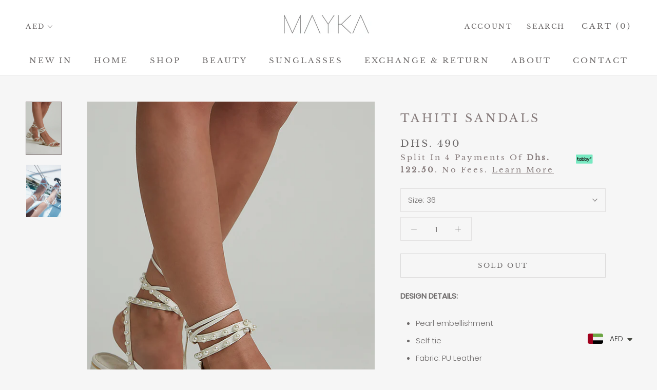

--- FILE ---
content_type: text/css
request_url: https://maykastore.com/cdn/shop/t/3/assets/tipo.booking.scss.css?v=30771949051441916651601872427
body_size: 9685
content:
.tpb-message_not-available{display:none;color:#6370a7;margin-top:10px;font-weight:300;background:#faebd7;padding:2px 5px;font-size:13px}.tpb-message_not-available .dismiss{display:flex;align-items:center}.tpb-message_not-available .dismiss svg{width:14px;height:14px;color:#6370a7;cursor:pointer}.ss-main{position:relative;display:inline-block;-webkit-user-select:none;user-select:none;color:#666;width:100%}.ss-main .ss-single-selected{display:flex;cursor:pointer;width:100%;height:30px;padding:6px;border:1px solid #dcdee2;border-radius:4px;background-color:#fff;outline:0;box-sizing:border-box;transition:background-color .2s}.ss-main .ss-single-selected.ss-disabled{background-color:#dcdee2;cursor:not-allowed}.ss-main .ss-single-selected.ss-open-above{border-top-left-radius:0;border-top-right-radius:0}.ss-main .ss-single-selected.ss-open-below{border-bottom-left-radius:0;border-bottom-right-radius:0}.ss-main .ss-single-selected .placeholder{flex:1 1 100%;text-align:left;width:calc(100% - 30px);-webkit-user-select:none;-moz-user-select:none;-ms-user-select:none;user-select:none}.ss-main .ss-single-selected .placeholder,.ss-main .ss-single-selected .placeholder *{display:flex;align-items:center;overflow:hidden;text-overflow:ellipsis;white-space:nowrap}.ss-main .ss-single-selected .placeholder *{width:auto}.ss-main .ss-single-selected .placeholder .ss-disabled{color:#dedede}.ss-main .ss-single-selected .ss-deselect{display:flex;align-items:center;justify-content:flex-end;flex:0 1 auto;margin:0 6px;font-weight:700}.ss-main .ss-single-selected .ss-deselect.ss-hide{display:none}.ss-main .ss-single-selected .ss-arrow{display:flex;align-items:center;justify-content:flex-end;flex:0 1 auto;margin:0 6px}.ss-main .ss-single-selected .ss-arrow span{border:solid #666;border-width:0 2px 2px 0;display:inline-block;padding:3px;transition:transform .2s,margin .2s}.ss-main .ss-single-selected .ss-arrow span.arrow-up{transform:rotate(-135deg);margin:3px 0 0}.ss-main .ss-single-selected .ss-arrow span.arrow-down{transform:rotate(45deg);margin:-3px 0 0}.ss-main .ss-multi-selected{display:flex;flex-direction:row;cursor:pointer;min-height:30px;width:100%;padding:0 0 0 3px;border:1px solid #dcdee2;border-radius:4px;background-color:#fff;outline:0;box-sizing:border-box;transition:background-color .2s}.ss-main .ss-multi-selected.ss-disabled{background-color:#dcdee2;cursor:not-allowed}.ss-main .ss-multi-selected.ss-disabled .ss-values .ss-disabled{color:#666}.ss-main .ss-multi-selected.ss-disabled .ss-values .ss-value .ss-value-delete{cursor:not-allowed}.ss-main .ss-multi-selected.ss-open-above{border-top-left-radius:0;border-top-right-radius:0}.ss-main .ss-multi-selected.ss-open-below{border-bottom-left-radius:0;border-bottom-right-radius:0}.ss-main .ss-multi-selected .ss-values{display:flex;flex-wrap:wrap;justify-content:flex-start;flex:1 1 100%;width:calc(100% - 30px)}.ss-main .ss-multi-selected .ss-values .ss-disabled{display:flex;padding:4px 5px;margin:2px 0;line-height:1em;align-items:center;width:100%;color:#dedede;overflow:hidden;text-overflow:ellipsis;white-space:nowrap}@keyframes scaleIn{0%{transform:scale(0);opacity:0}to{transform:scale(1);opacity:1}}@keyframes scaleOut{0%{transform:scale(1);opacity:1}to{transform:scale(0);opacity:0}}.ss-main .ss-multi-selected .ss-values .ss-value{display:flex;-webkit-user-select:none;user-select:none;align-items:center;font-size:12px;padding:3px 5px;margin:3px 5px 3px 0;color:#fff;background-color:#5897fb;border-radius:4px;animation-name:scaleIn;animation-duration:.2s;animation-timing-function:ease-out;animation-fill-mode:both}.ss-main .ss-multi-selected .ss-values .ss-value.ss-out{animation-name:scaleOut;animation-duration:.2s;animation-timing-function:ease-out}.ss-main .ss-multi-selected .ss-values .ss-value .ss-value-delete{margin:0 0 0 5px;cursor:pointer}.ss-main .ss-multi-selected .ss-add{display:flex;flex:0 1 3px;margin:9px 12px 0 5px}.ss-main .ss-multi-selected .ss-add .ss-plus{display:flex;justify-content:center;align-items:center;background:#666;position:relative;height:10px;width:2px;transition:transform .2s}.ss-main .ss-multi-selected .ss-add .ss-plus:after{background:#666;content:"";position:absolute;height:2px;width:10px;left:-4px;top:4px}.ss-main .ss-multi-selected .ss-add .ss-plus.ss-cross{transform:rotate(45deg)}.ss-main .ss-content{position:absolute;width:100%;margin:-1px 0 0;box-sizing:border-box;border:1px solid #dcdee2;z-index:1010;background-color:#fff;transform-origin:center top;transition:transform .2s,opacity .2s;opacity:0;transform:scaleY(0)}.ss-main .ss-content.ss-open{display:block;opacity:1;transform:scaleY(1)}.ss-main .ss-content .ss-search{display:flex;flex-direction:row;padding:8px 8px 6px}.ss-main .ss-content .ss-search.ss-hide,.ss-main .ss-content .ss-search.ss-hide input{height:0;opacity:0;padding:0;margin:0}.ss-main .ss-content .ss-search input{display:inline-flex;font-size:inherit;line-height:inherit;flex:1 1 auto;width:100%;min-width:0;height:30px;padding:6px 8px;margin:0;border:1px solid #dcdee2;border-radius:4px;background-color:#fff;outline:0;text-align:left;box-sizing:border-box;-webkit-box-sizing:border-box;-webkit-appearance:textfield}.ss-main .ss-content .ss-search input::placeholder{color:#8a8a8a;vertical-align:middle}.ss-main .ss-content .ss-search input:focus{box-shadow:0 0 5px #5897fb}.ss-main .ss-content .ss-search .ss-addable{display:inline-flex;justify-content:center;align-items:center;cursor:pointer;font-size:22px;font-weight:700;flex:0 0 30px;height:30px;margin:0 0 0 8px;border:1px solid #dcdee2;border-radius:4px;box-sizing:border-box}.ss-main .ss-content .ss-addable{padding-top:0}.ss-main .ss-content .ss-list{max-height:200px;overflow-x:hidden;overflow-y:auto;text-align:left}.ss-main .ss-content .ss-list .ss-optgroup .ss-optgroup-label{padding:6px 10px;font-weight:700}.ss-main .ss-content .ss-list .ss-optgroup .ss-option{padding:6px 6px 6px 25px}.ss-main .ss-content .ss-list .ss-optgroup-label-selectable{cursor:pointer}.ss-main .ss-content .ss-list .ss-optgroup-label-selectable:hover{color:#fff;background-color:#5897fb}.ss-main .ss-content .ss-list .ss-option{padding:6px 10px;cursor:pointer;-webkit-user-select:none;user-select:none}.ss-main .ss-content .ss-list .ss-option *{display:inline-block}.ss-main .ss-content .ss-list .ss-option.ss-highlighted,.ss-main .ss-content .ss-list .ss-option:hover{color:#fff;background-color:#5897fb}.ss-main .ss-content .ss-list .ss-option.ss-disabled{cursor:not-allowed;color:#dedede;background-color:#fff}.ss-main .ss-content .ss-list .ss-option:not(.ss-disabled).ss-option-selected{color:#666;background-color:#5897fb1a}.ss-main .ss-content .ss-list .ss-option.ss-hide{display:none}.ss-main .ss-content .ss-list .ss-option .ss-search-highlight{background-color:#fffb8c}.ss-main .ss-single-selected .ss-arrow span{border-color:#6370a7}.ss-main .ss-content.ss-open{border:none;box-shadow:0 3px 25px #6c7dc61f;border-radius:4px;overflow:hidden;top:calc(100% + 5px)}.ss-main .ss-content .ss-list .ss-option{height:36px;font-size:14px;color:#6370a7;line-height:36px;padding:0 23px;background:#fff;white-space:nowrap;text-overflow:ellipsis;overflow:hidden}.ss-main .ss-content .ss-list .ss-option:hover{background:#f9fafd;color:#6370a7}.ss-main .ss-content .ss-list{max-height:110px}.ss-main .ss-content .ss-search{display:none}.ss-main .ss-single-selected .placeholder{display:block}.ss-main .ss-content .ss-list::-webkit-scrollbar{width:4px}.ss-main .ss-content .ss-list::-webkit-scrollbar-track{background:none}.ss-main .ss-content .ss-list::-webkit-scrollbar-thumb{background:#d0d5e8;border-radius:4px}.ss-main .ss-content .ss-list::-webkit-scrollbar-thumb:hover{background:#c1c8e2}/*!
 * Datepicker v1.0.7
 * https://fengyuanchen.github.io/datepicker  Copyright 2014-present Chen Fengyuan */.datepicker-container{background-color:#fff;direction:ltr;font-size:12px;left:0;line-height:30px;position:fixed;-webkit-tap-highlight-color:transparent;top:0;-ms-touch-action:none;touch-action:none;-webkit-touch-callout:none;-webkit-user-select:none;-moz-user-select:none;-ms-user-select:none;user-select:none;width:210px;z-index:-1}.datepicker-container:after,.datepicker-container:before{border:5px solid transparent;content:" ";display:block;height:0;position:absolute;width:0}.datepicker-dropdown{border:1px solid #ccc;-webkit-box-shadow:0 3px 6px #ccc;box-shadow:0 3px 6px #ccc;-webkit-box-sizing:content-box;box-sizing:content-box;position:absolute;z-index:1}.datepicker-inline{position:static}.datepicker-top-left,.datepicker-top-right{border-top-color:#39f}.datepicker-top-left:after,.datepicker-top-left:before,.datepicker-top-right:after,.datepicker-top-right:before{border-top:0;left:10px;top:-5px}.datepicker-top-left:before,.datepicker-top-right:before{border-bottom-color:#39f}.datepicker-top-left:after,.datepicker-top-right:after{border-bottom-color:#fff;top:-4px}.datepicker-bottom-left,.datepicker-bottom-right{border-bottom-color:#39f}.datepicker-bottom-left:after,.datepicker-bottom-left:before,.datepicker-bottom-right:after,.datepicker-bottom-right:before{border-bottom:0;bottom:-5px;left:10px}.datepicker-bottom-left:before,.datepicker-bottom-right:before{border-top-color:#39f}.datepicker-bottom-left:after,.datepicker-bottom-right:after{border-top-color:#fff;bottom:-4px}.datepicker-bottom-right:after,.datepicker-bottom-right:before,.datepicker-top-right:after,.datepicker-top-right:before{left:auto;right:10px}.datepicker-panel>ul{margin:0;padding:0;width:102%}.datepicker-panel>ul:after,.datepicker-panel>ul:before{content:" ";display:table}.datepicker-panel>ul:after{clear:both}.datepicker-panel>ul>li{background-color:#fff;cursor:pointer;float:left;height:30px;list-style:none;margin:0;padding:0;text-align:center;width:30px}.datepicker-panel>ul>li:hover{background-color:#e5f2ff}.datepicker-panel>ul>li.muted,.datepicker-panel>ul>li.muted:hover{color:#999}.datepicker-panel>ul>li.highlighted{background-color:#e5f2ff}.datepicker-panel>ul>li.highlighted:hover{background-color:#cce5ff}.datepicker-panel>ul>li.picked,.datepicker-panel>ul>li.picked:hover{color:#39f}.datepicker-panel>ul>li.disabled,.datepicker-panel>ul>li.disabled:hover{background-color:#fff;color:#ccc;cursor:default}.datepicker-panel>ul>li.disabled.highlighted,.datepicker-panel>ul>li.disabled:hover.highlighted{background-color:#e5f2ff}.datepicker-panel>ul>li[data-view="month next"],.datepicker-panel>ul>li[data-view="month prev"],.datepicker-panel>ul>li[data-view="year next"],.datepicker-panel>ul>li[data-view="year prev"],.datepicker-panel>ul>li[data-view="years next"],.datepicker-panel>ul>li[data-view="years prev"],.datepicker-panel>ul>li[data-view=next]{font-size:18px}.datepicker-panel>ul>li[data-view="month current"],.datepicker-panel>ul>li[data-view="year current"],.datepicker-panel>ul>li[data-view="years current"]{width:150px}.datepicker-panel>ul[data-view=months]>li,.datepicker-panel>ul[data-view=years]>li{height:52.5px;line-height:52.5px;width:52.5px}.datepicker-panel>ul[data-view=week]>li,.datepicker-panel>ul[data-view=week]>li:hover{background-color:#fff;cursor:default}.datepicker-hide{display:none}.tpb-modal{display:none;position:fixed;z-index:999;padding-top:100px;left:0;top:0;width:100%;height:100%;overflow:auto;background-color:#000;background-color:#0006}.tpb-modal-content{background-color:#fefefe;margin:auto;padding:20px;border:1px solid #888;width:60%;border-radius:13px}@media only screen and (max-width: 640px) and (orientation: portrait){.tpb-modal-content{width:90%}}.tpb-close{color:#aaa;float:right;font-size:28px;font-weight:700}.tpb-close:hover,.tpb-close:focus{color:#000;text-decoration:none;cursor:pointer}.tpb-box .spinner{display:none;position:absolute;width:100%;height:100%;align-items:center;justify-content:center;background:#ffffffc9;z-index:9}.tpb-box .spinner.loading{display:flex}.tpb-box .spinner .lds-ellipsis{display:inline-block;position:relative;width:64px;height:64px}.tpb-box .spinner .lds-ellipsis div{position:absolute;top:27px;width:11px;height:11px;border-radius:50%;background:#464646;animation-timing-function:cubic-bezier(0,1,1,0)}.tpb-box .spinner .lds-ellipsis div:nth-child(1){left:6px;animation:lds-ellipsis1 .6s infinite}.tpb-box .spinner .lds-ellipsis div:nth-child(2){left:6px;animation:lds-ellipsis2 .6s infinite}.tpb-box .spinner .lds-ellipsis div:nth-child(3){left:26px;animation:lds-ellipsis2 .6s infinite}.tpb-box .spinner .lds-ellipsis div:nth-child(4){left:45px;animation:lds-ellipsis3 .6s infinite}@keyframes lds-ellipsis1{0%{transform:scale(0)}to{transform:scale(1)}}@keyframes lds-ellipsis3{0%{transform:scale(1)}to{transform:scale(0)}}@keyframes lds-ellipsis2{0%{transform:translate(0)}to{transform:translate(19px)}}#tpb-history-booking{position:relative;background:#fff;margin:30px auto;padding:0 20px;max-width:1170px;border:1px solid #e2e6ec;-moz-box-shadow:0 10px 50px rgba(37,49,98,.15);-webkit-box-shadow:0 10px 50px rgba(37,49,98,.15);box-shadow:-8px 4px 20px #b7b7b726}#tpb-history-booking *{font-family:Arial}#tpb-history-booking .tpb-list-history{margin-top:20px;position:relative}#tpb-history-booking .tpb-table-fixed{position:absolute}#tpb-history-booking .tpb-table-fixed td,#tpb-history-booking .tpb-table-fixed th{opacity:0;border:none}#tpb-history-booking .tpb-column-scroll{position:sticky!important;left:0;z-index:21;background:#fff}#tpb-history-booking .tpb-table-fixed .tpb-column-fixed{position:relative;z-index:1;opacity:1;border-bottom:.1rem solid #E7EAF4}#tpb-history-booking .tpb-table-scroll td{position:relative}#tpb-history-booking .tpb-close{color:#aaa;float:right;font-size:28px;font-weight:700}#tpb-history-booking .tpb-close:hover,#tpb-history-booking .tpb-close:focus{color:#000;text-decoration:none;cursor:pointer}#tpb-history-booking .tpb-header{font-size:36px;text-align:center}#tpb-history-booking .text-center{text-align:center}#tpb-history-booking .tpb-table{font-family:arial,sans-serif;width:auto;border-collapse:collapse;border-radius:4px;overflow:visible;border:none}#tpb-history-booking .tpb-table tbody tr:hover{background-color:#f9fafd}#tpb-history-booking .tpb-table tr td,#tpb-history-booking .tpb-table tr th{text-align:left;border:none;position:relative;font-weight:500;font-size:14px;background:#fff;color:#6370a7;background-clip:padding-box;border-bottom:.1rem solid transparent}#tpb-history-booking .tpb-table-scroll .tpb-table tr td,#tpb-history-booking .tpb-table-scroll .tpb-table tr th{border-bottom:.1rem solid #E7EAF4}#tpb-history-booking .tpb-table tr:first-child th:after,#tpb-history-booking .tpb-table tr:first-child td:after{border-bottom:none}#tpb-history-booking .tpb-table_action button{border:none;background:transparent}#tpb-history-booking .tpb-sub-scroll{display:none;justify-content:center;margin-bottom:20px}@media only screen and (max-width: 395px){#tpb-history-booking .pagination>li>a,#tpb-history-booking .pagination>li>span{padding:3px 6px!important}}@media only screen and (max-width: 1134px){#tpb-history-booking .tpb-table-scroll{overflow-y:hidden;overflow-x:scroll}#tpb-history-booking .tpb-sub-scroll{display:flex}}@media only screen and (max-width: 767px){#tpb-history-booking .tpb-table tr td,#tpb-history-booking .tpb-table tr th{padding:5px}}#tpb-history-booking .svg-icon{width:1.4em;height:1.4em}#tpb-history-booking .svg-icon path,#tpb-history-booking .svg-icon polygon,#tpb-history-booking .svg-icon rect{fill:#6370a7}#tpb-history-booking .svg-icon circle{stroke:#6370a7;stroke-width:1}#tpb-history-booking .tpb-table_trainer{display:inline-flex;align-items:center;width:100%}#tpb-history-booking .tpb-table_trainer .tpb-table_avatar,#tpb-history-booking .tpb-table_trainer .tpb-table_avatar img{width:32px;height:32px;border-radius:50%}#tpb-history-booking .tpb-table_trainer .tpb-table_title{margin-left:10px;overflow:hidden;width:70%;word-break:break-all}#tpb-history-booking .tpb-table-sub{opacity:.5;font-size:12px;margin:0;overflow:hidden;position:relative;max-height:20px;padding-right:20px;padding-bottom:0}#tpb-history-booking .tpb-table-sub:before{content:"...";position:absolute;right:10px;bottom:0}#tpb-history-booking .tpb-table-sub:after{content:"";position:absolute;right:10px;width:1em;height:1em;margin-top:.2em;background:#fff}#tpb-history-booking .tpb-context-table_time{display:flex;align-items:center}#tpb-history-booking .tpb-context-table_status{color:#fff;padding:5px 10px;border-radius:26px}#tpb-history-booking .tpb-context-table_status-rejected{background:#9193a7}#tpb-history-booking .tpb-context-table_status-canceled{background:#f57070}#tpb-history-booking .tpb-context-table_status-pending{background:#ffcf83}#tpb-history-booking .tpb-context-table_status-accepted{background:#94db5f}#tpb-history-booking .tooltip{width:auto;visibility:hidden;background-color:#fff;padding:5px;box-shadow:0 0 50px #0000004d;opacity:0;transition:opacity .5s ease;position:absolute;z-index:20}#tpb-history-booking .tpb-context-table_time{cursor:pointer}#tpb-history-booking .tpb-context-table_time:hover+.tooltip{visibility:visible;transition:opacity .5s ease;opacity:1}#tpb-history-booking .tpb-table_th-time,#tpb-history-booking .tpb-table_th-payment,#tpb-history-booking .tpb-table_th-status{min-width:140px}#tpb-history-booking .tpb-table_th-location,#tpb-history-booking .tpb-table_th-services,#tpb-history-booking .tpb-table_th-trainer{min-width:180px}#tpb-history-booking .tpb-table_th-view{min-width:50px}#tpb-history-booking .pagination{display:inline-block;padding-left:0;margin:20px 0;border-radius:4px;cursor:no-drop}#tpb-history-booking .pagination>li{display:inline}#tpb-history-booking .pagination .disabled{pointer-events:none;cursor:no-drop}#tpb-history-booking .pagination>li>a,#tpb-history-booking .pagination>li>span{position:relative;float:left;padding:6px 12px;line-height:1.42857143;text-decoration:none;color:#337ab7;background-color:#fff;border:1px solid #ddd;margin-left:-1px;cursor:pointer}#tpb-history-booking .pagination>.active>a,#tpb-history-booking .pagination>.active>a:focus,#tpb-history-booking .pagination>.active>a:hover,#tpb-history-booking .pagination>.active>span,#tpb-history-booking .pagination>.active>span:focus,#tpb-history-booking .pagination>.active>span:hover{z-index:3;color:#fff;background-color:#337ab7;border-color:#337ab7;cursor:default}#tpb-history-booking .disabled{pointer-events:none;opacity:.4}.tpb-booking-form{display:flex;align-items:center;justify-content:center;max-width:840px;margin:48px auto;border:1px solid #e2e6ec;border-radius:10px;-moz-box-shadow:0 10px 50px rgba(37,49,98,.15);-webkit-box-shadow:0 10px 50px rgba(37,49,98,.15);box-shadow:0 10px 50px #25316226;position:relative;background:#fff}@media only screen and (max-width: 768px){.tpb-booking-form{margin:20px 55px}}@media only screen and (max-width: 640px) and (orientation: portrait){.tpb-booking-form{margin:20px}}.tpb-booking-form *{font-family:Arial;box-sizing:border-box}.tpb-booking-form .tpb-box-wrapper{width:100%;height:100%}.tpb-booking-form .tpb-box{width:100%;background-color:#fff;overflow:hidden;border-radius:10px}.tpb-booking-form .tpb-box h2{color:#323a45;font-size:27px;line-height:60px;font-style:normal;font-weight:400;letter-spacing:0px;text-transform:none;text-align:center}.tpb-booking-form .tpb-box .content{padding:0;width:300%;transition:all .5s}.tpb-booking-form .tpb-box .content ul li:before{content:unset}.tpb-booking-form .tpb-box .content .step1{width:33.3333333%;float:left;transition:all .5s;background:#fff;padding:65px 40px 65px 30px;background-image:url(/cdn/shop/t/3/assets/tipo.booking.img-background.preset1.jpg);background-repeat:no-repeat}@media only screen and (max-width: 640px) and (orientation: portrait){.tpb-booking-form .tpb-box .content .step1{padding:25px}}.tpb-booking-form .tpb-box .content .step1 .inner-step{width:50%;margin:0 auto;transition:all .5s;float:right}@media only screen and (max-width: 640px) and (orientation: portrait){.tpb-booking-form .tpb-box .content .step1 .inner-step{width:100%}}.tpb-booking-form .tpb-box .content .step1 .inner-step h5{font-size:24px;color:#6370a7;font-weight:400}.tpb-booking-form .tpb-box .content .step2{width:33.3333333%;float:left;transition:all .5s;background:#2b3360;padding:65px 50px;z-index:9}@media only screen and (max-width: 640px) and (orientation: portrait){.tpb-booking-form .tpb-box .content .step2{padding:25px}}.tpb-booking-form .tpb-box .content .step3{width:33.333333%;float:left;transition:all .5s;background:#fff}.tpb-booking-form .tpb-box .content[data-step="1"] .step2,.tpb-booking-form .tpb-box .content[data-step="1"] .step3{height:0}.tpb-booking-form .tpb-box .content[data-step="2"]{width:200%}.tpb-booking-form .tpb-box .content[data-step="2"] .step1{width:25%;padding-bottom:calc(500em + 30px);margin-bottom:-500em;background-image:unset}.tpb-booking-form .tpb-box .content[data-step="2"] .step1 .inner-step{width:100%}.tpb-booking-form .tpb-box .content[data-step="2"] .step2{width:25%;padding-bottom:calc(500em + 30px);margin-bottom:-500em}.tpb-booking-form .tpb-box .content[data-step="2"] .step3{width:50%;height:0}@media only screen and (max-width: 640px) and (orientation: portrait){.tpb-booking-form .tpb-box .content[data-step="2"]{width:300%;transform:translate(-33.3333%)}.tpb-booking-form .tpb-box .content[data-step="2"] .step1{width:33.3333%;height:0}.tpb-booking-form .tpb-box .content[data-step="2"] .step2{width:33.3333%}.tpb-booking-form .tpb-box .content[data-step="2"] .step3{width:33.3333%;height:0}}.tpb-booking-form .tpb-box .content[data-step="3"]{width:200%;transform:translate(-50%)}.tpb-booking-form .tpb-box .content[data-step="3"] .step1,.tpb-booking-form .tpb-box .content[data-step="3"] .step2{width:25%;height:0}.tpb-booking-form .tpb-box .content[data-step="3"] .step3{width:50%}@media only screen and (max-width: 640px) and (orientation: portrait){.tpb-booking-form .tpb-box .content[data-step="3"]{width:300%;transform:translate(-66.6667%)}.tpb-booking-form .tpb-box .content[data-step="3"] .step1,.tpb-booking-form .tpb-box .content[data-step="3"] .step2{width:33.3333%;height:0}.tpb-booking-form .tpb-box .content[data-step="3"] .step3{width:33.3333%}}.tpb-booking-form .timezone-note{display:none;color:#fff;font-size:12px;justify-content:flex-end;align-items:center;padding:0 0 10px}.tpb-booking-form .timezone-note .timezone-icon{display:inherit;margin-right:5px}.tpb-booking-form .timezone-note .timezone-icon svg{width:16px;height:16px}.tpb-booking-form .timezone-note .currentTime:before{content:" ("}.tpb-booking-form .timezone-note .currentTime:after{content:") "}.tpb-booking-form .iti{position:relative;display:inline-block}.tpb-booking-form .iti *{box-sizing:border-box;-moz-box-sizing:border-box}.tpb-booking-form .iti__hide{display:none}.tpb-booking-form .iti__v-hide{visibility:hidden}.tpb-booking-form .iti input,.tpb-booking-form .iti input[type=text],.tpb-booking-form .iti input[type=tel]{position:relative;z-index:0;margin-top:0!important;margin-bottom:0!important;padding-right:36px;margin-right:0}.tpb-booking-form .iti__flag-container{position:absolute;top:0;bottom:0;right:0;padding:1px}.tpb-booking-form .iti__selected-flag{z-index:1;position:relative;display:flex;align-items:center;height:100%;padding:0 6px 0 8px}.tpb-booking-form .iti__arrow{margin-left:6px;width:0;height:0;border-left:3px solid transparent;border-right:3px solid transparent;border-top:4px solid #555}.tpb-booking-form .iti__arrow--up{border-top:none;border-bottom:4px solid #555}.tpb-booking-form .iti__country-list{position:absolute;z-index:2;list-style:none;text-align:left;padding:0;margin:0 0 0 -1px;box-shadow:1px 1px 4px #0003;background-color:#fff;border:1px solid #CCC;white-space:nowrap;max-height:200px;overflow-y:scroll;-webkit-overflow-scrolling:touch}.tpb-booking-form .iti__country-list--dropup{bottom:100%;margin-bottom:-1px}@media (max-width: 500px){.tpb-booking-form .iti__country-list{white-space:normal}}.tpb-booking-form .iti__flag-box{display:inline-block;width:20px}.tpb-booking-form .iti__divider{padding-bottom:5px;margin-bottom:5px;border-bottom:1px solid #CCC}.tpb-booking-form .iti__country{padding:5px 10px;outline:none}.tpb-booking-form .iti__dial-code{color:#999}.tpb-booking-form .iti__country.iti__highlight{background-color:#0000000d}.tpb-booking-form .iti__flag-box,.tpb-booking-form .iti__country-name,.tpb-booking-form .iti__dial-code{vertical-align:middle}.tpb-booking-form .iti__flag-box,.tpb-booking-form .iti__country-name{margin-right:6px}.tpb-booking-form .iti.iti--allow-dropdown{width:100%}.tpb-booking-form .iti--allow-dropdown input,.tpb-booking-form .iti--allow-dropdown input[type=text],.tpb-booking-form .iti--allow-dropdown input[type=tel],.tpb-booking-form .iti--separate-dial-code input,.tpb-booking-form .iti--separate-dial-code input[type=text],.tpb-booking-form .iti--separate-dial-code input[type=tel]{padding-right:6px!important;padding-left:52px!important;margin-left:0}.tpb-booking-form .iti--allow-dropdown .iti__flag-container,.tpb-booking-form .iti--separate-dial-code .iti__flag-container{right:auto;left:0}.tpb-booking-form .iti--allow-dropdown .iti__flag-container:hover{cursor:pointer}.tpb-booking-form .iti--allow-dropdown .iti__flag-container:hover .iti__selected-flag{background-color:#0000000d}.tpb-booking-form .iti--allow-dropdown input[disabled]+.iti__flag-container:hover,.tpb-booking-form .iti--allow-dropdown input[readonly]+.iti__flag-container:hover{cursor:default}.tpb-booking-form .iti--allow-dropdown input[disabled]+.iti__flag-container:hover .iti__selected-flag,.tpb-booking-form .iti--allow-dropdown input[readonly]+.iti__flag-container:hover .iti__selected-flag{background-color:transparent}.tpb-booking-form .iti--separate-dial-code .iti__selected-flag{background-color:#0000000d}.tpb-booking-form .iti--separate-dial-code .iti__selected-dial-code{margin-left:6px}.tpb-booking-form .iti--container{position:absolute;top:-1000px;left:-1000px;z-index:1060;padding:1px}.tpb-booking-form .iti--container:hover{cursor:pointer}.tpb-booking-form .iti-mobile .iti--container{top:30px;bottom:30px;left:30px;right:30px;position:fixed}.tpb-booking-form .iti-mobile .iti__country-list{max-height:100%;width:100%}.tpb-booking-form .iti-mobile .iti__country{padding:10px;line-height:1.5em}.tpb-booking-form .iti__flag{width:20px}.tpb-booking-form .iti__flag.iti__be{width:18px}.tpb-booking-form .iti__flag.iti__ch{width:15px}.tpb-booking-form .iti__flag.iti__mc{width:19px}.tpb-booking-form .iti__flag.iti__ne{width:18px}.tpb-booking-form .iti__flag.iti__np{width:13px}.tpb-booking-form .iti__flag.iti__va{width:15px}@media (-webkit-min-device-pixel-ratio: 2),(min-resolution: 192dpi){.tpb-booking-form .iti__flag{background-size:5652px 15px}}.tpb-booking-form .iti__flag.iti__ac{height:10px;background-position:0px 0px}.tpb-booking-form .iti__flag.iti__ad{height:14px;background-position:-22px 0px}.tpb-booking-form .iti__flag.iti__ae{height:10px;background-position:-44px 0px}.tpb-booking-form .iti__flag.iti__af{height:14px;background-position:-66px 0px}.tpb-booking-form .iti__flag.iti__ag{height:14px;background-position:-88px 0px}.tpb-booking-form .iti__flag.iti__ai{height:10px;background-position:-110px 0px}.tpb-booking-form .iti__flag.iti__al{height:15px;background-position:-132px 0px}.tpb-booking-form .iti__flag.iti__am{height:10px;background-position:-154px 0px}.tpb-booking-form .iti__flag.iti__ao{height:14px;background-position:-176px 0px}.tpb-booking-form .iti__flag.iti__aq{height:14px;background-position:-198px 0px}.tpb-booking-form .iti__flag.iti__ar{height:13px;background-position:-220px 0px}.tpb-booking-form .iti__flag.iti__as{height:10px;background-position:-242px 0px}.tpb-booking-form .iti__flag.iti__at{height:14px;background-position:-264px 0px}.tpb-booking-form .iti__flag.iti__au{height:10px;background-position:-286px 0px}.tpb-booking-form .iti__flag.iti__aw{height:14px;background-position:-308px 0px}.tpb-booking-form .iti__flag.iti__ax{height:13px;background-position:-330px 0px}.tpb-booking-form .iti__flag.iti__az{height:10px;background-position:-352px 0px}.tpb-booking-form .iti__flag.iti__ba{height:10px;background-position:-374px 0px}.tpb-booking-form .iti__flag.iti__bb{height:14px;background-position:-396px 0px}.tpb-booking-form .iti__flag.iti__bd{height:12px;background-position:-418px 0px}.tpb-booking-form .iti__flag.iti__be{height:15px;background-position:-440px 0px}.tpb-booking-form .iti__flag.iti__bf{height:14px;background-position:-460px 0px}.tpb-booking-form .iti__flag.iti__bg{height:12px;background-position:-482px 0px}.tpb-booking-form .iti__flag.iti__bh{height:12px;background-position:-504px 0px}.tpb-booking-form .iti__flag.iti__bi{height:12px;background-position:-526px 0px}.tpb-booking-form .iti__flag.iti__bj{height:14px;background-position:-548px 0px}.tpb-booking-form .iti__flag.iti__bl{height:14px;background-position:-570px 0px}.tpb-booking-form .iti__flag.iti__bm{height:10px;background-position:-592px 0px}.tpb-booking-form .iti__flag.iti__bn{height:10px;background-position:-614px 0px}.tpb-booking-form .iti__flag.iti__bo{height:14px;background-position:-636px 0px}.tpb-booking-form .iti__flag.iti__bq{height:14px;background-position:-658px 0px}.tpb-booking-form .iti__flag.iti__br{height:14px;background-position:-680px 0px}.tpb-booking-form .iti__flag.iti__bs{height:10px;background-position:-702px 0px}.tpb-booking-form .iti__flag.iti__bt{height:14px;background-position:-724px 0px}.tpb-booking-form .iti__flag.iti__bv{height:15px;background-position:-746px 0px}.tpb-booking-form .iti__flag.iti__bw{height:14px;background-position:-768px 0px}.tpb-booking-form .iti__flag.iti__by{height:10px;background-position:-790px 0px}.tpb-booking-form .iti__flag.iti__bz{height:14px;background-position:-812px 0px}.tpb-booking-form .iti__flag.iti__ca{height:10px;background-position:-834px 0px}.tpb-booking-form .iti__flag.iti__cc{height:10px;background-position:-856px 0px}.tpb-booking-form .iti__flag.iti__cd{height:15px;background-position:-878px 0px}.tpb-booking-form .iti__flag.iti__cf{height:14px;background-position:-900px 0px}.tpb-booking-form .iti__flag.iti__cg{height:14px;background-position:-922px 0px}.tpb-booking-form .iti__flag.iti__ch{height:15px;background-position:-944px 0px}.tpb-booking-form .iti__flag.iti__ci{height:14px;background-position:-961px 0px}.tpb-booking-form .iti__flag.iti__ck{height:10px;background-position:-983px 0px}.tpb-booking-form .iti__flag.iti__cl{height:14px;background-position:-1005px 0px}.tpb-booking-form .iti__flag.iti__cm{height:14px;background-position:-1027px 0px}.tpb-booking-form .iti__flag.iti__cn{height:14px;background-position:-1049px 0px}.tpb-booking-form .iti__flag.iti__co{height:14px;background-position:-1071px 0px}.tpb-booking-form .iti__flag.iti__cp{height:14px;background-position:-1093px 0px}.tpb-booking-form .iti__flag.iti__cr{height:12px;background-position:-1115px 0px}.tpb-booking-form .iti__flag.iti__cu{height:10px;background-position:-1137px 0px}.tpb-booking-form .iti__flag.iti__cv{height:12px;background-position:-1159px 0px}.tpb-booking-form .iti__flag.iti__cw{height:14px;background-position:-1181px 0px}.tpb-booking-form .iti__flag.iti__cx{height:10px;background-position:-1203px 0px}.tpb-booking-form .iti__flag.iti__cy{height:14px;background-position:-1225px 0px}.tpb-booking-form .iti__flag.iti__cz{height:14px;background-position:-1247px 0px}.tpb-booking-form .iti__flag.iti__de{height:12px;background-position:-1269px 0px}.tpb-booking-form .iti__flag.iti__dg{height:10px;background-position:-1291px 0px}.tpb-booking-form .iti__flag.iti__dj{height:14px;background-position:-1313px 0px}.tpb-booking-form .iti__flag.iti__dk{height:15px;background-position:-1335px 0px}.tpb-booking-form .iti__flag.iti__dm{height:10px;background-position:-1357px 0px}.tpb-booking-form .iti__flag.iti__do{height:14px;background-position:-1379px 0px}.tpb-booking-form .iti__flag.iti__dz{height:14px;background-position:-1401px 0px}.tpb-booking-form .iti__flag.iti__ea{height:14px;background-position:-1423px 0px}.tpb-booking-form .iti__flag.iti__ec{height:14px;background-position:-1445px 0px}.tpb-booking-form .iti__flag.iti__ee{height:13px;background-position:-1467px 0px}.tpb-booking-form .iti__flag.iti__eg{height:14px;background-position:-1489px 0px}.tpb-booking-form .iti__flag.iti__eh{height:10px;background-position:-1511px 0px}.tpb-booking-form .iti__flag.iti__er{height:10px;background-position:-1533px 0px}.tpb-booking-form .iti__flag.iti__es{height:14px;background-position:-1555px 0px}.tpb-booking-form .iti__flag.iti__et{height:10px;background-position:-1577px 0px}.tpb-booking-form .iti__flag.iti__eu{height:14px;background-position:-1599px 0px}.tpb-booking-form .iti__flag.iti__fi{height:12px;background-position:-1621px 0px}.tpb-booking-form .iti__flag.iti__fj{height:10px;background-position:-1643px 0px}.tpb-booking-form .iti__flag.iti__fk{height:10px;background-position:-1665px 0px}.tpb-booking-form .iti__flag.iti__fm{height:11px;background-position:-1687px 0px}.tpb-booking-form .iti__flag.iti__fo{height:15px;background-position:-1709px 0px}.tpb-booking-form .iti__flag.iti__fr{height:14px;background-position:-1731px 0px}.tpb-booking-form .iti__flag.iti__ga{height:15px;background-position:-1753px 0px}.tpb-booking-form .iti__flag.iti__gb{height:10px;background-position:-1775px 0px}.tpb-booking-form .iti__flag.iti__gd{height:12px;background-position:-1797px 0px}.tpb-booking-form .iti__flag.iti__ge{height:14px;background-position:-1819px 0px}.tpb-booking-form .iti__flag.iti__gf{height:14px;background-position:-1841px 0px}.tpb-booking-form .iti__flag.iti__gg{height:14px;background-position:-1863px 0px}.tpb-booking-form .iti__flag.iti__gh{height:14px;background-position:-1885px 0px}.tpb-booking-form .iti__flag.iti__gi{height:10px;background-position:-1907px 0px}.tpb-booking-form .iti__flag.iti__gl{height:14px;background-position:-1929px 0px}.tpb-booking-form .iti__flag.iti__gm{height:14px;background-position:-1951px 0px}.tpb-booking-form .iti__flag.iti__gn{height:14px;background-position:-1973px 0px}.tpb-booking-form .iti__flag.iti__gp{height:14px;background-position:-1995px 0px}.tpb-booking-form .iti__flag.iti__gq{height:14px;background-position:-2017px 0px}.tpb-booking-form .iti__flag.iti__gr{height:14px;background-position:-2039px 0px}.tpb-booking-form .iti__flag.iti__gs{height:10px;background-position:-2061px 0px}.tpb-booking-form .iti__flag.iti__gt{height:13px;background-position:-2083px 0px}.tpb-booking-form .iti__flag.iti__gu{height:11px;background-position:-2105px 0px}.tpb-booking-form .iti__flag.iti__gw{height:10px;background-position:-2127px 0px}.tpb-booking-form .iti__flag.iti__gy{height:12px;background-position:-2149px 0px}.tpb-booking-form .iti__flag.iti__hk{height:14px;background-position:-2171px 0px}.tpb-booking-form .iti__flag.iti__hm{height:10px;background-position:-2193px 0px}.tpb-booking-form .iti__flag.iti__hn{height:10px;background-position:-2215px 0px}.tpb-booking-form .iti__flag.iti__hr{height:10px;background-position:-2237px 0px}.tpb-booking-form .iti__flag.iti__ht{height:12px;background-position:-2259px 0px}.tpb-booking-form .iti__flag.iti__hu{height:10px;background-position:-2281px 0px}.tpb-booking-form .iti__flag.iti__ic{height:14px;background-position:-2303px 0px}.tpb-booking-form .iti__flag.iti__id{height:14px;background-position:-2325px 0px}.tpb-booking-form .iti__flag.iti__ie{height:10px;background-position:-2347px 0px}.tpb-booking-form .iti__flag.iti__il{height:15px;background-position:-2369px 0px}.tpb-booking-form .iti__flag.iti__im{height:10px;background-position:-2391px 0px}.tpb-booking-form .iti__flag.iti__in{height:14px;background-position:-2413px 0px}.tpb-booking-form .iti__flag.iti__io{height:10px;background-position:-2435px 0px}.tpb-booking-form .iti__flag.iti__iq{height:14px;background-position:-2457px 0px}.tpb-booking-form .iti__flag.iti__ir{height:12px;background-position:-2479px 0px}.tpb-booking-form .iti__flag.iti__is{height:15px;background-position:-2501px 0px}.tpb-booking-form .iti__flag.iti__it{height:14px;background-position:-2523px 0px}.tpb-booking-form .iti__flag.iti__je{height:12px;background-position:-2545px 0px}.tpb-booking-form .iti__flag.iti__jm{height:10px;background-position:-2567px 0px}.tpb-booking-form .iti__flag.iti__jo{height:10px;background-position:-2589px 0px}.tpb-booking-form .iti__flag.iti__jp{height:14px;background-position:-2611px 0px}.tpb-booking-form .iti__flag.iti__ke{height:14px;background-position:-2633px 0px}.tpb-booking-form .iti__flag.iti__kg{height:12px;background-position:-2655px 0px}.tpb-booking-form .iti__flag.iti__kh{height:13px;background-position:-2677px 0px}.tpb-booking-form .iti__flag.iti__ki{height:10px;background-position:-2699px 0px}.tpb-booking-form .iti__flag.iti__km{height:12px;background-position:-2721px 0px}.tpb-booking-form .iti__flag.iti__kn{height:14px;background-position:-2743px 0px}.tpb-booking-form .iti__flag.iti__kp{height:10px;background-position:-2765px 0px}.tpb-booking-form .iti__flag.iti__kr{height:14px;background-position:-2787px 0px}.tpb-booking-form .iti__flag.iti__kw{height:10px;background-position:-2809px 0px}.tpb-booking-form .iti__flag.iti__ky{height:10px;background-position:-2831px 0px}.tpb-booking-form .iti__flag.iti__kz{height:10px;background-position:-2853px 0px}.tpb-booking-form .iti__flag.iti__la{height:14px;background-position:-2875px 0px}.tpb-booking-form .iti__flag.iti__lb{height:14px;background-position:-2897px 0px}.tpb-booking-form .iti__flag.iti__lc{height:10px;background-position:-2919px 0px}.tpb-booking-form .iti__flag.iti__li{height:12px;background-position:-2941px 0px}.tpb-booking-form .iti__flag.iti__lk{height:10px;background-position:-2963px 0px}.tpb-booking-form .iti__flag.iti__lr{height:11px;background-position:-2985px 0px}.tpb-booking-form .iti__flag.iti__ls{height:14px;background-position:-3007px 0px}.tpb-booking-form .iti__flag.iti__lt{height:12px;background-position:-3029px 0px}.tpb-booking-form .iti__flag.iti__lu{height:12px;background-position:-3051px 0px}.tpb-booking-form .iti__flag.iti__lv{height:10px;background-position:-3073px 0px}.tpb-booking-form .iti__flag.iti__ly{height:10px;background-position:-3095px 0px}.tpb-booking-form .iti__flag.iti__ma{height:14px;background-position:-3117px 0px}.tpb-booking-form .iti__flag.iti__mc{height:15px;background-position:-3139px 0px}.tpb-booking-form .iti__flag.iti__md{height:10px;background-position:-3160px 0px}.tpb-booking-form .iti__flag.iti__me{height:10px;background-position:-3182px 0px}.tpb-booking-form .iti__flag.iti__mf{height:14px;background-position:-3204px 0px}.tpb-booking-form .iti__flag.iti__mg{height:14px;background-position:-3226px 0px}.tpb-booking-form .iti__flag.iti__mh{height:11px;background-position:-3248px 0px}.tpb-booking-form .iti__flag.iti__mk{height:10px;background-position:-3270px 0px}.tpb-booking-form .iti__flag.iti__ml{height:14px;background-position:-3292px 0px}.tpb-booking-form .iti__flag.iti__mm{height:14px;background-position:-3314px 0px}.tpb-booking-form .iti__flag.iti__mn{height:10px;background-position:-3336px 0px}.tpb-booking-form .iti__flag.iti__mo{height:14px;background-position:-3358px 0px}.tpb-booking-form .iti__flag.iti__mp{height:10px;background-position:-3380px 0px}.tpb-booking-form .iti__flag.iti__mq{height:14px;background-position:-3402px 0px}.tpb-booking-form .iti__flag.iti__mr{height:14px;background-position:-3424px 0px}.tpb-booking-form .iti__flag.iti__ms{height:10px;background-position:-3446px 0px}.tpb-booking-form .iti__flag.iti__mt{height:14px;background-position:-3468px 0px}.tpb-booking-form .iti__flag.iti__mu{height:14px;background-position:-3490px 0px}.tpb-booking-form .iti__flag.iti__mv{height:14px;background-position:-3512px 0px}.tpb-booking-form .iti__flag.iti__mw{height:14px;background-position:-3534px 0px}.tpb-booking-form .iti__flag.iti__mx{height:12px;background-position:-3556px 0px}.tpb-booking-form .iti__flag.iti__my{height:10px;background-position:-3578px 0px}.tpb-booking-form .iti__flag.iti__mz{height:14px;background-position:-3600px 0px}.tpb-booking-form .iti__flag.iti__na{height:14px;background-position:-3622px 0px}.tpb-booking-form .iti__flag.iti__nc{height:10px;background-position:-3644px 0px}.tpb-booking-form .iti__flag.iti__ne{height:15px;background-position:-3666px 0px}.tpb-booking-form .iti__flag.iti__nf{height:10px;background-position:-3686px 0px}.tpb-booking-form .iti__flag.iti__ng{height:10px;background-position:-3708px 0px}.tpb-booking-form .iti__flag.iti__ni{height:12px;background-position:-3730px 0px}.tpb-booking-form .iti__flag.iti__nl{height:14px;background-position:-3752px 0px}.tpb-booking-form .iti__flag.iti__no{height:15px;background-position:-3774px 0px}.tpb-booking-form .iti__flag.iti__np{height:15px;background-position:-3796px 0px}.tpb-booking-form .iti__flag.iti__nr{height:10px;background-position:-3811px 0px}.tpb-booking-form .iti__flag.iti__nu{height:10px;background-position:-3833px 0px}.tpb-booking-form .iti__flag.iti__nz{height:10px;background-position:-3855px 0px}.tpb-booking-form .iti__flag.iti__om{height:10px;background-position:-3877px 0px}.tpb-booking-form .iti__flag.iti__pa{height:14px;background-position:-3899px 0px}.tpb-booking-form .iti__flag.iti__pe{height:14px;background-position:-3921px 0px}.tpb-booking-form .iti__flag.iti__pf{height:14px;background-position:-3943px 0px}.tpb-booking-form .iti__flag.iti__pg{height:15px;background-position:-3965px 0px}.tpb-booking-form .iti__flag.iti__ph{height:10px;background-position:-3987px 0px}.tpb-booking-form .iti__flag.iti__pk{height:14px;background-position:-4009px 0px}.tpb-booking-form .iti__flag.iti__pl{height:13px;background-position:-4031px 0px}.tpb-booking-form .iti__flag.iti__pm{height:14px;background-position:-4053px 0px}.tpb-booking-form .iti__flag.iti__pn{height:10px;background-position:-4075px 0px}.tpb-booking-form .iti__flag.iti__pr{height:14px;background-position:-4097px 0px}.tpb-booking-form .iti__flag.iti__ps{height:10px;background-position:-4119px 0px}.tpb-booking-form .iti__flag.iti__pt{height:14px;background-position:-4141px 0px}.tpb-booking-form .iti__flag.iti__pw{height:13px;background-position:-4163px 0px}.tpb-booking-form .iti__flag.iti__py{height:11px;background-position:-4185px 0px}.tpb-booking-form .iti__flag.iti__qa{height:8px;background-position:-4207px 0px}.tpb-booking-form .iti__flag.iti__re{height:14px;background-position:-4229px 0px}.tpb-booking-form .iti__flag.iti__ro{height:14px;background-position:-4251px 0px}.tpb-booking-form .iti__flag.iti__rs{height:14px;background-position:-4273px 0px}.tpb-booking-form .iti__flag.iti__ru{height:14px;background-position:-4295px 0px}.tpb-booking-form .iti__flag.iti__rw{height:14px;background-position:-4317px 0px}.tpb-booking-form .iti__flag.iti__sa{height:14px;background-position:-4339px 0px}.tpb-booking-form .iti__flag.iti__sb{height:10px;background-position:-4361px 0px}.tpb-booking-form .iti__flag.iti__sc{height:10px;background-position:-4383px 0px}.tpb-booking-form .iti__flag.iti__sd{height:10px;background-position:-4405px 0px}.tpb-booking-form .iti__flag.iti__se{height:13px;background-position:-4427px 0px}.tpb-booking-form .iti__flag.iti__sg{height:14px;background-position:-4449px 0px}.tpb-booking-form .iti__flag.iti__sh{height:10px;background-position:-4471px 0px}.tpb-booking-form .iti__flag.iti__si{height:10px;background-position:-4493px 0px}.tpb-booking-form .iti__flag.iti__sj{height:15px;background-position:-4515px 0px}.tpb-booking-form .iti__flag.iti__sk{height:14px;background-position:-4537px 0px}.tpb-booking-form .iti__flag.iti__sl{height:14px;background-position:-4559px 0px}.tpb-booking-form .iti__flag.iti__sm{height:15px;background-position:-4581px 0px}.tpb-booking-form .iti__flag.iti__sn{height:14px;background-position:-4603px 0px}.tpb-booking-form .iti__flag.iti__so{height:14px;background-position:-4625px 0px}.tpb-booking-form .iti__flag.iti__sr{height:14px;background-position:-4647px 0px}.tpb-booking-form .iti__flag.iti__ss{height:10px;background-position:-4669px 0px}.tpb-booking-form .iti__flag.iti__st{height:10px;background-position:-4691px 0px}.tpb-booking-form .iti__flag.iti__sv{height:12px;background-position:-4713px 0px}.tpb-booking-form .iti__flag.iti__sx{height:14px;background-position:-4735px 0px}.tpb-booking-form .iti__flag.iti__sy{height:14px;background-position:-4757px 0px}.tpb-booking-form .iti__flag.iti__sz{height:14px;background-position:-4779px 0px}.tpb-booking-form .iti__flag.iti__ta{height:10px;background-position:-4801px 0px}.tpb-booking-form .iti__flag.iti__tc{height:10px;background-position:-4823px 0px}.tpb-booking-form .iti__flag.iti__td{height:14px;background-position:-4845px 0px}.tpb-booking-form .iti__flag.iti__tf{height:14px;background-position:-4867px 0px}.tpb-booking-form .iti__flag.iti__tg{height:13px;background-position:-4889px 0px}.tpb-booking-form .iti__flag.iti__th{height:14px;background-position:-4911px 0px}.tpb-booking-form .iti__flag.iti__tj{height:10px;background-position:-4933px 0px}.tpb-booking-form .iti__flag.iti__tk{height:10px;background-position:-4955px 0px}.tpb-booking-form .iti__flag.iti__tl{height:10px;background-position:-4977px 0px}.tpb-booking-form .iti__flag.iti__tm{height:14px;background-position:-4999px 0px}.tpb-booking-form .iti__flag.iti__tn{height:14px;background-position:-5021px 0px}.tpb-booking-form .iti__flag.iti__to{height:10px;background-position:-5043px 0px}.tpb-booking-form .iti__flag.iti__tr{height:14px;background-position:-5065px 0px}.tpb-booking-form .iti__flag.iti__tt{height:12px;background-position:-5087px 0px}.tpb-booking-form .iti__flag.iti__tv{height:10px;background-position:-5109px 0px}.tpb-booking-form .iti__flag.iti__tw{height:14px;background-position:-5131px 0px}.tpb-booking-form .iti__flag.iti__tz{height:14px;background-position:-5153px 0px}.tpb-booking-form .iti__flag.iti__ua{height:14px;background-position:-5175px 0px}.tpb-booking-form .iti__flag.iti__ug{height:14px;background-position:-5197px 0px}.tpb-booking-form .iti__flag.iti__um{height:11px;background-position:-5219px 0px}.tpb-booking-form .iti__flag.iti__un{height:14px;background-position:-5241px 0px}.tpb-booking-form .iti__flag.iti__us{height:11px;background-position:-5263px 0px}.tpb-booking-form .iti__flag.iti__uy{height:14px;background-position:-5285px 0px}.tpb-booking-form .iti__flag.iti__uz{height:10px;background-position:-5307px 0px}.tpb-booking-form .iti__flag.iti__va{height:15px;background-position:-5329px 0px}.tpb-booking-form .iti__flag.iti__vc{height:14px;background-position:-5346px 0px}.tpb-booking-form .iti__flag.iti__ve{height:14px;background-position:-5368px 0px}.tpb-booking-form .iti__flag.iti__vg{height:10px;background-position:-5390px 0px}.tpb-booking-form .iti__flag.iti__vi{height:14px;background-position:-5412px 0px}.tpb-booking-form .iti__flag.iti__vn{height:14px;background-position:-5434px 0px}.tpb-booking-form .iti__flag.iti__vu{height:12px;background-position:-5456px 0px}.tpb-booking-form .iti__flag.iti__wf{height:14px;background-position:-5478px 0px}.tpb-booking-form .iti__flag.iti__ws{height:10px;background-position:-5500px 0px}.tpb-booking-form .iti__flag.iti__xk{height:15px;background-position:-5522px 0px}.tpb-booking-form .iti__flag.iti__ye{height:14px;background-position:-5544px 0px}.tpb-booking-form .iti__flag.iti__yt{height:14px;background-position:-5566px 0px}.tpb-booking-form .iti__flag.iti__za{height:14px;background-position:-5588px 0px}.tpb-booking-form .iti__flag.iti__zm{height:14px;background-position:-5610px 0px}.tpb-booking-form .iti__flag.iti__zw{height:10px;background-position:-5632px 0px}.tpb-booking-form .iti__flag{height:15px;box-shadow:0 0 1px #888;background-image:url(https://cdnjs.cloudflare.com/ajax/libs/intl-tel-input/17.0.3/img/flags.png);background-repeat:no-repeat;background-color:#dbdbdb;background-position:20px 0}@media (-webkit-min-device-pixel-ratio: 2),(min-resolution: 192dpi){.tpb-booking-form .iti__flag{background-image:url(https://cdnjs.cloudflare.com/ajax/libs/intl-tel-input/17.0.3/img/flags@2x.png)}}.tpb-booking-form .iti__flag.iti__np{background-color:transparent}#tpb-history-booking .copyright,.tpb-booking-form .copyright{display:none;position:absolute;bottom:calc(0% + 5px);right:15px;font-size:13px;z-index:9999}#tpb-history-booking .copyright a,.tpb-booking-form .copyright a{border:none;color:#000;font-family:sans-serif}#tpb-history-booking .copyright .company,.tpb-booking-form .copyright .company{font-weight:600}.confirm{height:100%}.confirm .product-info{text-align:center;padding:30px 40px 32px}@media only screen and (max-width: 640px) and (orientation: portrait){.confirm .product-info{padding:15px}}.confirm .product-info .thumb{width:100px;height:100px;border-radius:50%;overflow:hidden;display:inline-block;margin-bottom:15px;box-shadow:0 10px 50px #25316226}.confirm .product-info .thumb img{width:100%;height:100%;object-fit:cover}.confirm .product-info .title{font-size:24px;font-weight:500;color:#6370a7}@media only screen and (max-width: 640px) and (orientation: portrait){.confirm .product-info .title{font-size:18px}}.confirm .booking-info{display:flex;justify-content:space-between;align-items:center;padding:20px 40px;border-top:1px solid #E7EAF4;border-bottom:.1rem solid #E7EAF4;color:#6370a7;font-size:14px;font-weight:400}@media only screen and (max-width: 640px) and (orientation: portrait){.confirm .booking-info{padding:15px;flex-direction:column;align-items:flex-start}.confirm .booking-info>div{border-bottom:.1rem solid #E7EAF4;width:100%;margin-bottom:5px;padding-bottom:5px;display:flex;justify-content:space-between}.confirm .booking-info>div:last-child{margin-bottom:0;padding-bottom:0;border-bottom:none}}.confirm .booking-info label{color:#6370a7;display:flex;align-items:center;font-size:14px;font-weight:500;padding-right:20px}.confirm .booking-info label svg{margin-right:5px}.confirm .extra-fields{padding:20px 40px;display:flex;flex-wrap:wrap}@media only screen and (max-width: 640px) and (orientation: portrait){.confirm .extra-fields{padding:15px}}.confirm .extra-fields .required-mark{color:red}.confirm .extra-fields .element{flex:0 0 50%;color:#6370a7;border:10px solid transparent}.confirm .extra-fields .element *{color:#6370a7}.confirm .extra-fields .element input,.confirm .extra-fields .element textarea,.confirm .extra-fields .element .ss-single-selected{width:100%;border-radius:4px;border:1px solid #E7EAF4;color:#6370a7;padding:10px 16px;height:unset;background:#f8f9fd!important}.confirm .extra-fields .element:nth-child(1),.confirm .extra-fields .element:nth-child(2){border-top:none}.confirm .extra-fields .element:nth-child(odd){border-left:none;border-right-width:15px}.confirm .extra-fields .element:nth-child(2n){border-right:none;border-left-width:15px}@media only screen and (max-width: 640px) and (orientation: portrait){.confirm .extra-fields .element{flex:0 0 100%;border:none;margin-bottom:10px}.confirm .extra-fields .element:last-child{margin-bottom:0}}.confirm .extra-fields .tpb-checkbox{display:inline-block}@media only screen and (max-width: 640px) and (orientation: portrait){.confirm .extra-fields .tpb-checkbox{display:block}}.confirm .extra-fields .tpb-checkbox .ctx{-webkit-user-select:none;-moz-user-select:none;-ms-user-select:none;user-select:none;cursor:pointer;padding:6px 8px;border-radius:6px;overflow:hidden;transition:all .2s ease;display:inline-block;margin-left:-8px}.confirm .extra-fields .tpb-checkbox .ctx:not(:last-child){margin-right:8px}.confirm .extra-fields .tpb-checkbox .ctx:hover{background-color:#7d64f717}.confirm .extra-fields .tpb-checkbox .ctx span{float:left;vertical-align:middle;-webkit-transform:translate3d(0,0,0);transform:translateZ(0)}.confirm .extra-fields .tpb-checkbox .ctx span:first-child{position:relative;width:18px;height:18px;border-radius:4px;-webkit-transform:scale(1);transform:scale(1);border:2px solid #c8ccd4;transition:all .2s ease}.confirm .extra-fields .tpb-checkbox .ctx span:first-child svg{position:absolute;top:2px;left:1px;fill:none;stroke:#fff;stroke-width:2;stroke-linecap:round;stroke-linejoin:round;stroke-dasharray:16px;stroke-dashoffset:16px;transition:all .3s ease;transition-delay:.1s;-webkit-transform:translate3d(0,0,0);transform:translateZ(0)}.confirm .extra-fields .tpb-checkbox .ctx span:last-child{padding-left:8px;line-height:18px}.confirm .extra-fields .tpb-checkbox .ctx:hover span:first-child{border-color:#6370a7}.confirm .extra-fields .tpb-checkbox .inp-box:checked+.ctx span:first-child{background:#6370a7;border-color:#6370a7;-webkit-animation:wave .4s ease;animation:wave .4s ease}.confirm .extra-fields .tpb-checkbox .inp-box:checked+.ctx span:first-child svg{stroke-dashoffset:0}.confirm .extra-fields .tpb-radio-group{color:#6370a7}.confirm .extra-fields .tpb-radio-group [type=radio]:checked,.confirm .extra-fields .tpb-radio-group [type=radio]:not(:checked){position:absolute;left:-9999px}.confirm .extra-fields .tpb-radio-group [type=radio]:checked+label,.confirm .extra-fields .tpb-radio-group [type=radio]:not(:checked)+label{position:relative;padding-left:28px;cursor:pointer;line-height:20px;display:inline-block;color:#6370a7}.confirm .extra-fields .tpb-radio-group [type=radio]:checked+label:before,.confirm .extra-fields .tpb-radio-group [type=radio]:not(:checked)+label:before{content:"";position:absolute;left:0;top:0;width:18px;height:18px;border:1px solid #ddd;border-radius:100%;background:#fff}.confirm .extra-fields .tpb-radio-group [type=radio]:checked+label:after,.confirm .extra-fields .tpb-radio-group [type=radio]:not(:checked)+label:after{content:"";width:12px;height:12px;background:#6370a7;position:absolute;top:3px;left:3px;border-radius:100%;-webkit-transition:all .2s ease;transition:all .2s ease}.confirm .extra-fields .tpb-radio-group [type=radio]:not(:checked)+label:after{opacity:0;-webkit-transform:scale(0);transform:scale(0)}.confirm .extra-fields .tpb-radio-group [type=radio]:checked+label:after{opacity:1;-webkit-transform:scale(1);transform:scale(1)}.confirm .subtotal{background:#f8f9fd;padding:15px 40px;margin-bottom:30px}@media only screen and (max-width: 640px) and (orientation: portrait){.confirm .subtotal{padding:15px}}.confirm .subtotal>.g-row{display:flex;justify-content:space-between;align-items:center;color:#6370a7;margin:5px 0;flex-direction:row}.confirm .subtotal>.g-row .label{font-weight:500}.confirm .subtotal>.g-row .value{color:#1fd3c0}.success_message_when_free_booking{padding:30px}.tpb-form-control{color:#323a45;margin-bottom:22px;display:none}.tpb-form-control.visible{display:block;width:100%;padding:0}.tpb-form-control .tpb-form-control-option{display:none}.tpb-form-control .tpb-text-price{color:red}.tpb-form-control label{float:none;display:inline-block;text-align:left;max-width:100%;margin:0 0 8px;font-weight:300;padding:0;font-size:14px;color:#6370a7;line-height:1}.tpb-form-control label.inline{display:flex;align-items:center;justify-content:space-between}.tpb-form-control #tpb-message-bring_qty{font-size:14px;color:#6370a7;margin:10px 0 0 10px;font-weight:300}.tpb-form-control .ss-single-selected{font-family:Roboto,sans-serif;font-size:14px;font-weight:400;color:#6370a7;line-height:1;width:100%;height:44px;background-color:#f8f9fd;background-image:none;border-radius:4px;border:none;-webkit-box-sizing:border-box;box-sizing:border-box;outline:0;padding:0 20px 0 17px;margin:0;-webkit-appearance:none;-webkit-transition:border-color .2s cubic-bezier(.645,.045,.355,1);transition:border-color .2s cubic-bezier(.645,.045,.355,1);box-shadow:none;line-height:44px}.tpb-form-control .bringQty-input,.tpb-form-control #tpb-productTitle-input{display:block;width:100%;height:44px;border:none;background:#f8f9fd;padding:0 20px 0 18px;color:#6370a7}.tpb-form-control .bringQty-input:focus{outline:none}.tpb-form-control .switch{position:relative;display:inline-block;width:40px;height:22px;margin:0}.tpb-form-control .switch input{opacity:0;width:0;height:0}.tpb-form-control .switch input:checked+.slider{background-color:#2196f3}.tpb-form-control .switch input:focus+.slider{box-shadow:0 0 1px #2196f3}.tpb-form-control .switch input:checked+.slider:before{-webkit-transform:translateX(18px);-ms-transform:translateX(18px);transform:translate(18px)}.tpb-form-control .switch .slider{position:absolute!important;cursor:pointer;top:0;left:0;right:0;bottom:0;padding:0 0 23px!important;background-color:#ccc!important;-webkit-transition:.4s!important;transition:.4s}.tpb-form-control .switch .slider:before{position:absolute;content:"";height:18px;width:18px;left:2px;bottom:2px;background-color:#fff!important;-webkit-transition:.4s;transition:.4s}.tpb-form-control .switch .slider.round{border-radius:22px}.tpb-form-control .switch .slider.round:before{border-radius:50%}.tpb-datepicker{margin-bottom:30px}.tpb-datepicker .datepicker-container{background:none;color:#fff;width:100%}.tpb-datepicker .datepicker-panel>ul{margin:0;width:100%}.tpb-datepicker .datepicker-panel>ul>li{width:calc(100%/7.1);height:45px;line-height:45px;background:none;border-radius:50%;font-size:14px;font-weight:300;color:#fff}@media only screen and (max-width: 640px) and (orientation: portrait){.tpb-datepicker .datepicker-panel>ul>li{height:32.55px;line-height:32.55px}}.tpb-datepicker .datepicker-panel>ul>li:hover{background:#313d88;cursor:pointer}.tpb-datepicker .datepicker-panel>ul>li.disabled{color:#a3a3a3;text-decoration:line-through}.tpb-datepicker .datepicker-panel>ul>li.picked{background:#1fd3c0}.tpb-datepicker .datepicker-panel>ul>li[data-view*="month next"],.tpb-datepicker .datepicker-panel>ul>li[data-view*="month prev"],.tpb-datepicker .datepicker-panel>ul>li[data-view*="year next"],.tpb-datepicker .datepicker-panel>ul>li[data-view*="year prev"],.tpb-datepicker .datepicker-panel>ul>li[data-view*="years next"],.tpb-datepicker .datepicker-panel>ul>li[data-view*="years prev"]{font-size:27px}.tpb-datepicker .datepicker-panel>ul>li[data-view="month current"]{pointer-events:none}.tpb-datepicker .datepicker-panel>ul[data-view=week]>li,.tpb-datepicker .datepicker-panel>ul[data-view=week]>li:hover{font-weight:400}.tpb-datepicker .datepicker-panel:nth-child(1)>ul:nth-child(1),.tpb-datepicker .datepicker-panel:nth-child(2)>ul:nth-child(1),.tpb-datepicker .datepicker-panel:nth-child(3)>ul:nth-child(1){display:flex}.tpb-datepicker .datepicker-panel:nth-child(1)>ul:nth-child(1) li[data-view="years current"],.tpb-datepicker .datepicker-panel:nth-child(1)>ul:nth-child(1) li[data-view="year current"],.tpb-datepicker .datepicker-panel:nth-child(1)>ul:nth-child(1) li[data-view="month current"],.tpb-datepicker .datepicker-panel:nth-child(2)>ul:nth-child(1) li[data-view="years current"],.tpb-datepicker .datepicker-panel:nth-child(2)>ul:nth-child(1) li[data-view="year current"],.tpb-datepicker .datepicker-panel:nth-child(2)>ul:nth-child(1) li[data-view="month current"],.tpb-datepicker .datepicker-panel:nth-child(3)>ul:nth-child(1) li[data-view="years current"],.tpb-datepicker .datepicker-panel:nth-child(3)>ul:nth-child(1) li[data-view="year current"],.tpb-datepicker .datepicker-panel:nth-child(3)>ul:nth-child(1) li[data-view="month current"]{flex-grow:1;border-radius:0;font-weight:500;font-size:16px}.tpb-timepicker{display:none;flex-wrap:wrap;justify-content:space-around;max-height:142px;overflow:hidden;overflow-y:scroll;margin-bottom:30px}.tpb-timepicker::-webkit-scrollbar{width:5px;transition:all .3s}.tpb-timepicker::-webkit-scrollbar-track{background:none}.tpb-timepicker::-webkit-scrollbar-thumb{background:#414c89;border-radius:5px}.tpb-timepicker::-webkit-scrollbar-thumb:hover{background:#414c89}.tpb-timepicker .radiobtn{position:relative;display:block;width:50%;border:2px solid transparent;color:#fff;font-size:12px;font-weight:300;cursor:pointer}.tpb-timepicker .radiobtn:nth-child(1),.tpb-timepicker .radiobtn:nth-child(2){border-top:none}.tpb-timepicker .radiobtn .tooltip{width:auto;visibility:hidden;background-color:#e9e9e9;padding:5px;box-shadow:0 0 50px #0000004d;opacity:0;transition:opacity .5s ease;position:absolute;z-index:20;border-radius:5px;color:#424242}.tpb-timepicker .radiobtn.disabled:hover .tooltip{visibility:visible;transition:opacity .5s ease;opacity:1;position:fixed}.tpb-timepicker .radiobtn label{padding:7px 10px;width:100%;border-radius:3px;text-align:center;background:#414c89;margin:0;color:#fff;display:block;font-size:12px;font-weight:300;text-transform:none}.tpb-timepicker .radiobtn label:hover{background:#313d88}.tpb-timepicker .radiobtn label.disabled{background:#a3a3a3;pointer-events:none}.tpb-timepicker .radiobtn input[type=radio],.tpb-timepicker .radiobtn input[type=checkbox]{display:none;position:absolute;width:100%;-webkit-appearance:none;appearance:none}.tpb-timepicker .radiobtn input[type=radio]:checked+label,.tpb-timepicker .radiobtn input[type=checkbox]:checked+label{background:#ff007b}.tpb-timepicker .radiobtn input[type=radio]:checked+label:after,.tpb-timepicker .radiobtn input[type=checkbox]:checked+label:after{background:#ddd}.tpb-timepicker .radiobtn input[type=radio]:checked+label:before,.tpb-timepicker .radiobtn input[type=checkbox]:checked+label:before{width:20px;height:20px}.action{text-align:center;margin-bottom:15px}.action.fullwidth{padding:15px}@media only screen and (max-width: 640px) and (orientation: portrait){.action{padding:15px}}.action button[disabled]{cursor:no-drop!important;opacity:.6}.action .continue-button{width:100%;border:none;white-space:nowrap;cursor:pointer;-webkit-appearance:none;text-align:center;-webkit-box-sizing:border-box;box-sizing:border-box;outline:0;-webkit-transition:.1s;transition:.1s;font-weight:500;-ms-user-select:none;padding:12px 20px;font-size:14px;border-radius:4px;background-color:#1fd3c0;color:#fff;margin:0 auto;line-height:initial}.action .back-button{background:#f8f9fd;padding:12px 37px;border:1px solid #E7EAF4;border-radius:4px;color:#6370a7;margin-bottom:30px;line-height:initial}.action .back-button.c2{display:none}@media only screen and (max-width: 640px) and (orientation: portrait){.action .back-button{width:100%;margin-bottom:15px}.action .back-button.c2{display:block}}.action .confirm-button{background:#1fd3c0;border-radius:4px;padding:12px 37px;border:1px solid transparent;color:#fff;margin-bottom:30px;line-height:initial;position:relative}@media only screen and (max-width: 640px) and (orientation: portrait){.action .confirm-button{width:100%;margin-bottom:0}}.action .confirm-button.loading .spinner{width:100%;height:100%;position:absolute;top:0;left:0;background:#1fd3c0;display:-webkit-box;display:flex;-webkit-box-align:center;align-items:center;-webkit-box-pack:center;justify-content:center}.action .confirm-button.loading .spinner:after{content:"";border-left:3px solid transparent;border-top:3px solid transparent;border-color:#fff transparent transparent #fff;border-style:solid;border-width:3px;border-radius:50%;width:16px;height:16px;-webkit-animation:spinButton 1s cubic-bezier(.34,.11,.63,.86) infinite;animation:spinButton 1s cubic-bezier(.34,.11,.63,.86) infinite}@keyframes spinButton{0%{transform:rotate(0)}to{transform:rotate(360deg)}}@-webkit-keyframes wave{50%{-webkit-transform:scale(.8);transform:scale(.8)}}@keyframes wave{50%{-webkit-transform:scale(.8);transform:scale(.8)}}.x480.tpb-booking-form{margin:0;width:100%;padding:0}.x480.tpb-booking-form .content .step1{padding:25px;background:#fff}.x480.tpb-booking-form .content .step1 .inner-step{width:100%}.x480.tpb-booking-form .content .step2{padding:25px}.x480.tpb-booking-form .content[data-step="2"]{width:300%;transform:translate(-33.3333%)}.x480.tpb-booking-form .content[data-step="2"] .step1{width:33.3333%;height:0}.x480.tpb-booking-form .content[data-step="2"] .step2{width:33.3333%}.x480.tpb-booking-form .content[data-step="2"] .step3{width:33.3333%;height:0}.x480.tpb-booking-form .content[data-step="3"]{width:300%;transform:translate(-66.6667%)}.x480.tpb-booking-form .content[data-step="3"] .step1,.x480.tpb-booking-form .content[data-step="3"] .step2{width:33.3333%;height:0}.x480.tpb-booking-form .content[data-step="3"] .step3{width:33.3333%}.x480.tpb-booking-form .content .confirmBookingFree .product-info{padding:15px}.x480.tpb-booking-form .content .confirmBookingFree .product-info .title{font-size:18px}.x480.tpb-booking-form .content .confirmBookingFree .infoBooking{padding:15px;flex-direction:column;align-items:flex-start}.x480.tpb-booking-form .content .confirmBookingFree .infoBooking>div{border-bottom:.1rem solid #E7EAF4;width:100%;margin-bottom:5px;padding-bottom:5px;display:flex;justify-content:space-between}.x480.tpb-booking-form .content .confirmBookingFree .infoBooking>div:last-child{margin-bottom:0;padding-bottom:0;border-bottom:none}.x480.tpb-booking-form .content .confirm .product-info{padding:15px}.x480.tpb-booking-form .content .confirm .product-info .title{font-size:18px}.x480.tpb-booking-form .content .confirm .booking-info{padding:15px;flex-direction:column;align-items:flex-start}.x480.tpb-booking-form .content .confirm .booking-info>div{border-bottom:.1rem solid #E7EAF4;width:100%;margin-bottom:5px;padding-bottom:5px;display:flex;justify-content:space-between}.x480.tpb-booking-form .content .confirm .booking-info>div:last-child{margin-bottom:0;padding-bottom:0;border-bottom:none}.x480.tpb-booking-form .content .confirm .extra-fields{padding:15px}.x480.tpb-booking-form .content .confirm .extra-fields .element{flex:0 0 100%;border:none;margin-bottom:10px}.x480.tpb-booking-form .content .confirm .extra-fields .element:last-child{margin-bottom:0}.x480.tpb-booking-form .content .confirm .extra-fields .tpb-checkbox{display:block}.x480.tpb-booking-form .content .confirm .extra-fields .tpb-radio-group_item{text-align:left}.x480.tpb-booking-form .content .confirm .subtotal{padding:15px}.x480 .tpb-datepicker .datepicker-panel>ul>li{height:30px;line-height:30px;border-radius:0}.x480 .action{padding:15px}.x480 .action .back-button{width:100%;margin-bottom:15px}.x480 .action .back-button.c2{display:block}.x480 .action .confirm-button{width:100%;margin-bottom:0}.tbp-hidden{display:none!important}.tpb-wrapper-btnExport{display:flex;justify-content:center;align-items:center;margin-bottom:30px;color:#6370a7}.tpb-wrapper-btnExport .tpb-btnExport{border:navajowhite;background:transparent}.tpb-wrapper-btnExport .tpb-btnExport .tpb-btnExport-title{display:flex;justify-content:center;align-items:center}.tpb-wrapper-btnExport .tpb-btnExport .tpb-btnExport-title .tpb-btnExport-title_text{margin-left:5px;height:1.4em;color:#6370a7}.ss-main .ss-multi-selected{padding:10px 16px;background:#f8f9fd!important}.tpb-form-control.price p{color:#6370a7}.tpb-disabled{opacity:.5;pointer-events:none}.tpb-booking-form .booking-note{word-break:break-word}.success_message_when_free_booking{color:#6370a7}.iti{position:relative;display:inline-block}.iti *{box-sizing:border-box;-moz-box-sizing:border-box}.iti__hide{display:none}.iti__v-hide{visibility:hidden}.iti input,.iti input[type=text],.iti input[type=tel]{position:relative;z-index:0;margin-top:0!important;margin-bottom:0!important;padding-right:36px;margin-right:0}.iti__flag-container{position:absolute;top:0;bottom:0;right:0;padding:1px}.iti__selected-flag{z-index:1;position:relative;display:flex;align-items:center;height:100%;padding:0 6px 0 8px}.iti__arrow{margin-left:6px;width:0;height:0;border-left:3px solid transparent;border-right:3px solid transparent;border-top:4px solid #555}.iti__arrow--up{border-top:none;border-bottom:4px solid #555}.iti__country-list{position:absolute;z-index:2;list-style:none;text-align:left;padding:0;margin:0 0 0 -1px;box-shadow:1px 1px 4px #0003;background-color:#fff;border:1px solid #CCC;white-space:nowrap;max-height:200px;overflow-y:scroll;-webkit-overflow-scrolling:touch}.iti__country-list--dropup{bottom:100%;margin-bottom:-1px}@media (max-width: 500px){.iti__country-list{white-space:normal}}.iti__flag-box{display:inline-block;width:20px}.iti__divider{padding-bottom:5px;margin-bottom:5px;border-bottom:1px solid #CCC}.iti__country{padding:5px 10px;outline:none}.iti__dial-code{color:#999}.iti__country.iti__highlight{background-color:#0000000d}.iti__flag-box,.iti__country-name,.iti__dial-code{vertical-align:middle}.iti__flag-box,.iti__country-name{margin-right:6px}.iti--allow-dropdown input,.iti--allow-dropdown input[type=text],.iti--allow-dropdown input[type=tel],.iti--separate-dial-code input,.iti--separate-dial-code input[type=text],.iti--separate-dial-code input[type=tel]{padding-right:6px;padding-left:52px;margin-left:0}.iti--allow-dropdown .iti__flag-container,.iti--separate-dial-code .iti__flag-container{right:auto;left:0}.iti--allow-dropdown .iti__flag-container:hover{cursor:pointer}.iti--allow-dropdown .iti__flag-container:hover .iti__selected-flag{background-color:#0000000d}.iti--allow-dropdown input[disabled]+.iti__flag-container:hover,.iti--allow-dropdown input[readonly]+.iti__flag-container:hover{cursor:default}.iti--allow-dropdown input[disabled]+.iti__flag-container:hover .iti__selected-flag,.iti--allow-dropdown input[readonly]+.iti__flag-container:hover .iti__selected-flag{background-color:transparent}.iti--separate-dial-code .iti__selected-flag{background-color:#0000000d}.iti--separate-dial-code .iti__selected-dial-code{margin-left:6px}.iti--container{position:absolute;top:-1000px;left:-1000px;z-index:1060;padding:1px}.iti--container:hover{cursor:pointer}.iti-mobile .iti--container{top:30px;bottom:30px;left:30px;right:30px;position:fixed}.iti-mobile .iti__country-list{max-height:100%;width:100%}.iti-mobile .iti__country{padding:10px;line-height:1.5em}.datepicker-dropdown{width:280px}.datepicker-dropdown .datepicker-panel>ul>li[data-view="month current"],.datepicker-dropdown .datepicker-panel>ul>li[data-view="year current"],.datepicker-dropdown .datepicker-panel>ul>li[data-view="years current"]{width:200px}.datepicker-dropdown .datepicker-panel>ul>li{width:40px}.iti__flag{width:20px}.iti__flag.iti__be{width:18px}.iti__flag.iti__ch{width:15px}.iti__flag.iti__mc{width:19px}.iti__flag.iti__ne{width:18px}.iti__flag.iti__np{width:13px}.iti__flag.iti__va{width:15px}@media (-webkit-min-device-pixel-ratio: 2),(min-resolution: 192dpi){.iti__flag{background-size:5652px 15px}}.iti__flag.iti__ac{height:10px;background-position:0px 0px}.iti__flag.iti__ad{height:14px;background-position:-22px 0px}.iti__flag.iti__ae{height:10px;background-position:-44px 0px}.iti__flag.iti__af{height:14px;background-position:-66px 0px}.iti__flag.iti__ag{height:14px;background-position:-88px 0px}.iti__flag.iti__ai{height:10px;background-position:-110px 0px}.iti__flag.iti__al{height:15px;background-position:-132px 0px}.iti__flag.iti__am{height:10px;background-position:-154px 0px}.iti__flag.iti__ao{height:14px;background-position:-176px 0px}.iti__flag.iti__aq{height:14px;background-position:-198px 0px}.iti__flag.iti__ar{height:13px;background-position:-220px 0px}.iti__flag.iti__as{height:10px;background-position:-242px 0px}.iti__flag.iti__at{height:14px;background-position:-264px 0px}.iti__flag.iti__au{height:10px;background-position:-286px 0px}.iti__flag.iti__aw{height:14px;background-position:-308px 0px}.iti__flag.iti__ax{height:13px;background-position:-330px 0px}.iti__flag.iti__az{height:10px;background-position:-352px 0px}.iti__flag.iti__ba{height:10px;background-position:-374px 0px}.iti__flag.iti__bb{height:14px;background-position:-396px 0px}.iti__flag.iti__bd{height:12px;background-position:-418px 0px}.iti__flag.iti__be{height:15px;background-position:-440px 0px}.iti__flag.iti__bf{height:14px;background-position:-460px 0px}.iti__flag.iti__bg{height:12px;background-position:-482px 0px}.iti__flag.iti__bh{height:12px;background-position:-504px 0px}.iti__flag.iti__bi{height:12px;background-position:-526px 0px}.iti__flag.iti__bj{height:14px;background-position:-548px 0px}.iti__flag.iti__bl{height:14px;background-position:-570px 0px}.iti__flag.iti__bm{height:10px;background-position:-592px 0px}.iti__flag.iti__bn{height:10px;background-position:-614px 0px}.iti__flag.iti__bo{height:14px;background-position:-636px 0px}.iti__flag.iti__bq{height:14px;background-position:-658px 0px}.iti__flag.iti__br{height:14px;background-position:-680px 0px}.iti__flag.iti__bs{height:10px;background-position:-702px 0px}.iti__flag.iti__bt{height:14px;background-position:-724px 0px}.iti__flag.iti__bv{height:15px;background-position:-746px 0px}.iti__flag.iti__bw{height:14px;background-position:-768px 0px}.iti__flag.iti__by{height:10px;background-position:-790px 0px}.iti__flag.iti__bz{height:14px;background-position:-812px 0px}.iti__flag.iti__ca{height:10px;background-position:-834px 0px}.iti__flag.iti__cc{height:10px;background-position:-856px 0px}.iti__flag.iti__cd{height:15px;background-position:-878px 0px}.iti__flag.iti__cf{height:14px;background-position:-900px 0px}.iti__flag.iti__cg{height:14px;background-position:-922px 0px}.iti__flag.iti__ch{height:15px;background-position:-944px 0px}.iti__flag.iti__ci{height:14px;background-position:-961px 0px}.iti__flag.iti__ck{height:10px;background-position:-983px 0px}.iti__flag.iti__cl{height:14px;background-position:-1005px 0px}.iti__flag.iti__cm{height:14px;background-position:-1027px 0px}.iti__flag.iti__cn{height:14px;background-position:-1049px 0px}.iti__flag.iti__co{height:14px;background-position:-1071px 0px}.iti__flag.iti__cp{height:14px;background-position:-1093px 0px}.iti__flag.iti__cr{height:12px;background-position:-1115px 0px}.iti__flag.iti__cu{height:10px;background-position:-1137px 0px}.iti__flag.iti__cv{height:12px;background-position:-1159px 0px}.iti__flag.iti__cw{height:14px;background-position:-1181px 0px}.iti__flag.iti__cx{height:10px;background-position:-1203px 0px}.iti__flag.iti__cy{height:14px;background-position:-1225px 0px}.iti__flag.iti__cz{height:14px;background-position:-1247px 0px}.iti__flag.iti__de{height:12px;background-position:-1269px 0px}.iti__flag.iti__dg{height:10px;background-position:-1291px 0px}.iti__flag.iti__dj{height:14px;background-position:-1313px 0px}.iti__flag.iti__dk{height:15px;background-position:-1335px 0px}.iti__flag.iti__dm{height:10px;background-position:-1357px 0px}.iti__flag.iti__do{height:14px;background-position:-1379px 0px}.iti__flag.iti__dz{height:14px;background-position:-1401px 0px}.iti__flag.iti__ea{height:14px;background-position:-1423px 0px}.iti__flag.iti__ec{height:14px;background-position:-1445px 0px}.iti__flag.iti__ee{height:13px;background-position:-1467px 0px}.iti__flag.iti__eg{height:14px;background-position:-1489px 0px}.iti__flag.iti__eh{height:10px;background-position:-1511px 0px}.iti__flag.iti__er{height:10px;background-position:-1533px 0px}.iti__flag.iti__es{height:14px;background-position:-1555px 0px}.iti__flag.iti__et{height:10px;background-position:-1577px 0px}.iti__flag.iti__eu{height:14px;background-position:-1599px 0px}.iti__flag.iti__fi{height:12px;background-position:-1621px 0px}.iti__flag.iti__fj{height:10px;background-position:-1643px 0px}.iti__flag.iti__fk{height:10px;background-position:-1665px 0px}.iti__flag.iti__fm{height:11px;background-position:-1687px 0px}.iti__flag.iti__fo{height:15px;background-position:-1709px 0px}.iti__flag.iti__fr{height:14px;background-position:-1731px 0px}.iti__flag.iti__ga{height:15px;background-position:-1753px 0px}.iti__flag.iti__gb{height:10px;background-position:-1775px 0px}.iti__flag.iti__gd{height:12px;background-position:-1797px 0px}.iti__flag.iti__ge{height:14px;background-position:-1819px 0px}.iti__flag.iti__gf{height:14px;background-position:-1841px 0px}.iti__flag.iti__gg{height:14px;background-position:-1863px 0px}.iti__flag.iti__gh{height:14px;background-position:-1885px 0px}.iti__flag.iti__gi{height:10px;background-position:-1907px 0px}.iti__flag.iti__gl{height:14px;background-position:-1929px 0px}.iti__flag.iti__gm{height:14px;background-position:-1951px 0px}.iti__flag.iti__gn{height:14px;background-position:-1973px 0px}.iti__flag.iti__gp{height:14px;background-position:-1995px 0px}.iti__flag.iti__gq{height:14px;background-position:-2017px 0px}.iti__flag.iti__gr{height:14px;background-position:-2039px 0px}.iti__flag.iti__gs{height:10px;background-position:-2061px 0px}.iti__flag.iti__gt{height:13px;background-position:-2083px 0px}.iti__flag.iti__gu{height:11px;background-position:-2105px 0px}.iti__flag.iti__gw{height:10px;background-position:-2127px 0px}.iti__flag.iti__gy{height:12px;background-position:-2149px 0px}.iti__flag.iti__hk{height:14px;background-position:-2171px 0px}.iti__flag.iti__hm{height:10px;background-position:-2193px 0px}.iti__flag.iti__hn{height:10px;background-position:-2215px 0px}.iti__flag.iti__hr{height:10px;background-position:-2237px 0px}.iti__flag.iti__ht{height:12px;background-position:-2259px 0px}.iti__flag.iti__hu{height:10px;background-position:-2281px 0px}.iti__flag.iti__ic{height:14px;background-position:-2303px 0px}.iti__flag.iti__id{height:14px;background-position:-2325px 0px}.iti__flag.iti__ie{height:10px;background-position:-2347px 0px}.iti__flag.iti__il{height:15px;background-position:-2369px 0px}.iti__flag.iti__im{height:10px;background-position:-2391px 0px}.iti__flag.iti__in{height:14px;background-position:-2413px 0px}.iti__flag.iti__io{height:10px;background-position:-2435px 0px}.iti__flag.iti__iq{height:14px;background-position:-2457px 0px}.iti__flag.iti__ir{height:12px;background-position:-2479px 0px}.iti__flag.iti__is{height:15px;background-position:-2501px 0px}.iti__flag.iti__it{height:14px;background-position:-2523px 0px}.iti__flag.iti__je{height:12px;background-position:-2545px 0px}.iti__flag.iti__jm{height:10px;background-position:-2567px 0px}.iti__flag.iti__jo{height:10px;background-position:-2589px 0px}.iti__flag.iti__jp{height:14px;background-position:-2611px 0px}.iti__flag.iti__ke{height:14px;background-position:-2633px 0px}.iti__flag.iti__kg{height:12px;background-position:-2655px 0px}.iti__flag.iti__kh{height:13px;background-position:-2677px 0px}.iti__flag.iti__ki{height:10px;background-position:-2699px 0px}.iti__flag.iti__km{height:12px;background-position:-2721px 0px}.iti__flag.iti__kn{height:14px;background-position:-2743px 0px}.iti__flag.iti__kp{height:10px;background-position:-2765px 0px}.iti__flag.iti__kr{height:14px;background-position:-2787px 0px}.iti__flag.iti__kw{height:10px;background-position:-2809px 0px}.iti__flag.iti__ky{height:10px;background-position:-2831px 0px}.iti__flag.iti__kz{height:10px;background-position:-2853px 0px}.iti__flag.iti__la{height:14px;background-position:-2875px 0px}.iti__flag.iti__lb{height:14px;background-position:-2897px 0px}.iti__flag.iti__lc{height:10px;background-position:-2919px 0px}.iti__flag.iti__li{height:12px;background-position:-2941px 0px}.iti__flag.iti__lk{height:10px;background-position:-2963px 0px}.iti__flag.iti__lr{height:11px;background-position:-2985px 0px}.iti__flag.iti__ls{height:14px;background-position:-3007px 0px}.iti__flag.iti__lt{height:12px;background-position:-3029px 0px}.iti__flag.iti__lu{height:12px;background-position:-3051px 0px}.iti__flag.iti__lv{height:10px;background-position:-3073px 0px}.iti__flag.iti__ly{height:10px;background-position:-3095px 0px}.iti__flag.iti__ma{height:14px;background-position:-3117px 0px}.iti__flag.iti__mc{height:15px;background-position:-3139px 0px}.iti__flag.iti__md{height:10px;background-position:-3160px 0px}.iti__flag.iti__me{height:10px;background-position:-3182px 0px}.iti__flag.iti__mf{height:14px;background-position:-3204px 0px}.iti__flag.iti__mg{height:14px;background-position:-3226px 0px}.iti__flag.iti__mh{height:11px;background-position:-3248px 0px}.iti__flag.iti__mk{height:10px;background-position:-3270px 0px}.iti__flag.iti__ml{height:14px;background-position:-3292px 0px}.iti__flag.iti__mm{height:14px;background-position:-3314px 0px}.iti__flag.iti__mn{height:10px;background-position:-3336px 0px}.iti__flag.iti__mo{height:14px;background-position:-3358px 0px}.iti__flag.iti__mp{height:10px;background-position:-3380px 0px}.iti__flag.iti__mq{height:14px;background-position:-3402px 0px}.iti__flag.iti__mr{height:14px;background-position:-3424px 0px}.iti__flag.iti__ms{height:10px;background-position:-3446px 0px}.iti__flag.iti__mt{height:14px;background-position:-3468px 0px}.iti__flag.iti__mu{height:14px;background-position:-3490px 0px}.iti__flag.iti__mv{height:14px;background-position:-3512px 0px}.iti__flag.iti__mw{height:14px;background-position:-3534px 0px}.iti__flag.iti__mx{height:12px;background-position:-3556px 0px}.iti__flag.iti__my{height:10px;background-position:-3578px 0px}.iti__flag.iti__mz{height:14px;background-position:-3600px 0px}.iti__flag.iti__na{height:14px;background-position:-3622px 0px}.iti__flag.iti__nc{height:10px;background-position:-3644px 0px}.iti__flag.iti__ne{height:15px;background-position:-3666px 0px}.iti__flag.iti__nf{height:10px;background-position:-3686px 0px}.iti__flag.iti__ng{height:10px;background-position:-3708px 0px}.iti__flag.iti__ni{height:12px;background-position:-3730px 0px}.iti__flag.iti__nl{height:14px;background-position:-3752px 0px}.iti__flag.iti__no{height:15px;background-position:-3774px 0px}.iti__flag.iti__np{height:15px;background-position:-3796px 0px}.iti__flag.iti__nr{height:10px;background-position:-3811px 0px}.iti__flag.iti__nu{height:10px;background-position:-3833px 0px}.iti__flag.iti__nz{height:10px;background-position:-3855px 0px}.iti__flag.iti__om{height:10px;background-position:-3877px 0px}.iti__flag.iti__pa{height:14px;background-position:-3899px 0px}.iti__flag.iti__pe{height:14px;background-position:-3921px 0px}.iti__flag.iti__pf{height:14px;background-position:-3943px 0px}.iti__flag.iti__pg{height:15px;background-position:-3965px 0px}.iti__flag.iti__ph{height:10px;background-position:-3987px 0px}.iti__flag.iti__pk{height:14px;background-position:-4009px 0px}.iti__flag.iti__pl{height:13px;background-position:-4031px 0px}.iti__flag.iti__pm{height:14px;background-position:-4053px 0px}.iti__flag.iti__pn{height:10px;background-position:-4075px 0px}.iti__flag.iti__pr{height:14px;background-position:-4097px 0px}.iti__flag.iti__ps{height:10px;background-position:-4119px 0px}.iti__flag.iti__pt{height:14px;background-position:-4141px 0px}.iti__flag.iti__pw{height:13px;background-position:-4163px 0px}.iti__flag.iti__py{height:11px;background-position:-4185px 0px}.iti__flag.iti__qa{height:8px;background-position:-4207px 0px}.iti__flag.iti__re{height:14px;background-position:-4229px 0px}.iti__flag.iti__ro{height:14px;background-position:-4251px 0px}.iti__flag.iti__rs{height:14px;background-position:-4273px 0px}.iti__flag.iti__ru{height:14px;background-position:-4295px 0px}.iti__flag.iti__rw{height:14px;background-position:-4317px 0px}.iti__flag.iti__sa{height:14px;background-position:-4339px 0px}.iti__flag.iti__sb{height:10px;background-position:-4361px 0px}.iti__flag.iti__sc{height:10px;background-position:-4383px 0px}.iti__flag.iti__sd{height:10px;background-position:-4405px 0px}.iti__flag.iti__se{height:13px;background-position:-4427px 0px}.iti__flag.iti__sg{height:14px;background-position:-4449px 0px}.iti__flag.iti__sh{height:10px;background-position:-4471px 0px}.iti__flag.iti__si{height:10px;background-position:-4493px 0px}.iti__flag.iti__sj{height:15px;background-position:-4515px 0px}.iti__flag.iti__sk{height:14px;background-position:-4537px 0px}.iti__flag.iti__sl{height:14px;background-position:-4559px 0px}.iti__flag.iti__sm{height:15px;background-position:-4581px 0px}.iti__flag.iti__sn{height:14px;background-position:-4603px 0px}.iti__flag.iti__so{height:14px;background-position:-4625px 0px}.iti__flag.iti__sr{height:14px;background-position:-4647px 0px}.iti__flag.iti__ss{height:10px;background-position:-4669px 0px}.iti__flag.iti__st{height:10px;background-position:-4691px 0px}.iti__flag.iti__sv{height:12px;background-position:-4713px 0px}.iti__flag.iti__sx{height:14px;background-position:-4735px 0px}.iti__flag.iti__sy{height:14px;background-position:-4757px 0px}.iti__flag.iti__sz{height:14px;background-position:-4779px 0px}.iti__flag.iti__ta{height:10px;background-position:-4801px 0px}.iti__flag.iti__tc{height:10px;background-position:-4823px 0px}.iti__flag.iti__td{height:14px;background-position:-4845px 0px}.iti__flag.iti__tf{height:14px;background-position:-4867px 0px}.iti__flag.iti__tg{height:13px;background-position:-4889px 0px}.iti__flag.iti__th{height:14px;background-position:-4911px 0px}.iti__flag.iti__tj{height:10px;background-position:-4933px 0px}.iti__flag.iti__tk{height:10px;background-position:-4955px 0px}.iti__flag.iti__tl{height:10px;background-position:-4977px 0px}.iti__flag.iti__tm{height:14px;background-position:-4999px 0px}.iti__flag.iti__tn{height:14px;background-position:-5021px 0px}.iti__flag.iti__to{height:10px;background-position:-5043px 0px}.iti__flag.iti__tr{height:14px;background-position:-5065px 0px}.iti__flag.iti__tt{height:12px;background-position:-5087px 0px}.iti__flag.iti__tv{height:10px;background-position:-5109px 0px}.iti__flag.iti__tw{height:14px;background-position:-5131px 0px}.iti__flag.iti__tz{height:14px;background-position:-5153px 0px}.iti__flag.iti__ua{height:14px;background-position:-5175px 0px}.iti__flag.iti__ug{height:14px;background-position:-5197px 0px}.iti__flag.iti__um{height:11px;background-position:-5219px 0px}.iti__flag.iti__un{height:14px;background-position:-5241px 0px}.iti__flag.iti__us{height:11px;background-position:-5263px 0px}.iti__flag.iti__uy{height:14px;background-position:-5285px 0px}.iti__flag.iti__uz{height:10px;background-position:-5307px 0px}.iti__flag.iti__va{height:15px;background-position:-5329px 0px}.iti__flag.iti__vc{height:14px;background-position:-5346px 0px}.iti__flag.iti__ve{height:14px;background-position:-5368px 0px}.iti__flag.iti__vg{height:10px;background-position:-5390px 0px}.iti__flag.iti__vi{height:14px;background-position:-5412px 0px}.iti__flag.iti__vn{height:14px;background-position:-5434px 0px}.iti__flag.iti__vu{height:12px;background-position:-5456px 0px}.iti__flag.iti__wf{height:14px;background-position:-5478px 0px}.iti__flag.iti__ws{height:10px;background-position:-5500px 0px}.iti__flag.iti__xk{height:15px;background-position:-5522px 0px}.iti__flag.iti__ye{height:14px;background-position:-5544px 0px}.iti__flag.iti__yt{height:14px;background-position:-5566px 0px}.iti__flag.iti__za{height:14px;background-position:-5588px 0px}.iti__flag.iti__zm{height:14px;background-position:-5610px 0px}.iti__flag.iti__zw{height:10px;background-position:-5632px 0px}.iti__flag{height:15px;box-shadow:0 0 1px #888;background-image:url(https://cdnjs.cloudflare.com/ajax/libs/intl-tel-input/17.0.3/img/flags.png);background-repeat:no-repeat;background-color:#dbdbdb;background-position:20px 0}@media (-webkit-min-device-pixel-ratio: 2),(min-resolution: 192dpi){.iti__flag{background-image:url(https://cdnjs.cloudflare.com/ajax/libs/intl-tel-input/17.0.3/img/flags@2x.png)}}.iti__flag.iti__np{background-color:transparent}.tpb-booking-form .product-info{text-align:center;padding:30px 40px 32px}@media only screen and (max-width: 640px) and (orientation: portrait){.tpb-booking-form .product-info{padding:15px}}.tpb-booking-form .product-info .thumb{width:100px;height:100px;border-radius:50%;overflow:hidden;display:inline-block;margin-bottom:15px;box-shadow:0 10px 50px #25316226}.tpb-booking-form .product-info .thumb img{width:100%;height:100%;object-fit:cover}.tpb-booking-form .product-info .title{font-size:24px;font-weight:500;color:#6370a7}@media only screen and (max-width: 640px) and (orientation: portrait){.tpb-booking-form .product-info .title{font-size:18px}}.infoBooking{display:flex;justify-content:space-between;align-items:center;padding:20px 40px;border-top:1px solid #E7EAF4;border-bottom:.1rem solid #E7EAF4;color:#6370a7;font-size:14px;font-weight:400}@media only screen and (max-width: 640px) and (orientation: portrait){.infoBooking{padding:15px;flex-direction:column;align-items:flex-start}.infoBooking>div{border-bottom:.1rem solid #E7EAF4;width:100%;margin-bottom:5px;padding-bottom:5px;display:flex;justify-content:space-between}.infoBooking>div:last-child{margin-bottom:0;padding-bottom:0;border-bottom:none}}.infoBooking label{color:#6370a7;display:flex;align-items:center;font-size:14px;font-weight:500;padding-right:20px}.infoBooking label svg{margin-right:5px}.confirmBookingFree_action{display:grid;column-gap:20px;grid-template-columns:repeat(3,80px);justify-content:center}.confirmBookingFree{display:none}@media print{.confirmBookingFree .infoBooking{margin-bottom:10px}.no-print{display:none!important}.tpb-booking-form{visibility:visible;position:fixed;max-width:70%;top:20px;left:15%}}.confirmBookingFree_action{display:none}.confirmBookingFree_action{display:flex;justify-content:center;margin:20px}.confirmBookingFree_action .confirmBookingFree_action-item svg{width:80px}.confirmBookingFree_action a div{display:grid;justify-content:center}.confirmBookingFree_action a div span{font-size:16px;display:flex;align-items:center;justify-content:center;font-weight:700;color:#6370a7}.confirmBookingFree_action #tpb-print{cursor:pointer}
/*# sourceMappingURL=/cdn/shop/t/3/assets/tipo.booking.scss.css.map?v=30771949051441916651601872427 */


--- FILE ---
content_type: text/javascript
request_url: https://maykastore.com/cdn/shop/t/3/assets/custom.js?v=72885834076510962011592264684
body_size: -468
content:
var showTabbySnippet=!1,selectedCurrencyTabby="";window.theme.currencyConversionEnabled&&document.querySelectorAll(".CurrencySelector__Select").length!==0?(selectedCurrencyTabby=document.querySelectorAll(".CurrencySelector__Select")[0].value,selectedCurrencyTabby==="AED"&&(showTabbySnippet=!0)):showTabbySnippet=!0,showTabbySnippet&&(document.querySelectorAll(".tabby-promo-popup-trigger")[0].style.display="flex");
//# sourceMappingURL=/cdn/shop/t/3/assets/custom.js.map?v=72885834076510962011592264684


--- FILE ---
content_type: text/javascript; charset=utf-8
request_url: https://maykastore.com/products/psara-set.js?app=secondImageOnHover
body_size: 744
content:
{"id":8124728639603,"title":"PSARA SET","handle":"psara-set","description":"\u003cp\u003e\u003cb\u003eDESIGN DETAILS:\u003c\/b\u003e\u003c\/p\u003e\n\u003cul\u003e\n\u003cli\u003eRope Detailing\u003c\/li\u003e\n\u003cli\u003ePaisley Print\u003c\/li\u003e\n\u003cli\u003eFitted Top\u003c\/li\u003e\n\u003cli\u003e\u003cb\u003eSOLD AS SET\u003c\/b\u003e\u003c\/li\u003e\n\u003cli\u003e\n\u003cb style=\"font-family: -apple-system, BlinkMacSystemFont, 'San Francisco', 'Segoe UI', Roboto, 'Helvetica Neue', sans-serif; font-size: 0.875rem;\"\u003eFabric\u003c\/b\u003e\u003cspan style=\"font-family: -apple-system, BlinkMacSystemFont, 'San Francisco', 'Segoe UI', Roboto, 'Helvetica Neue', sans-serif; font-size: 0.875rem;\"\u003e: Gabardine\u003c\/span\u003e\n\u003c\/li\u003e\n\u003cli\u003e\u003cb\u003eAVAILABLE IN TALL [Pants is 6 cm longer]\u003c\/b\u003e\u003c\/li\u003e\n\u003c\/ul\u003e\n\u003cp\u003e\u003cb\u003eSIZE \u0026amp; FIT:\u003c\/b\u003e\u003c\/p\u003e\n\u003cul\u003e\n\u003cli\u003e34 EU=XS   36 EU:S   38 EU:M  40 EU:L  42 EU:XL    \u003c\/li\u003e\n\u003cli\u003eWe recommend purchasing your normal size – this design has a true fit\u003c\/li\u003e\n\u003cli\u003eModel is 164 cm - Bust: 82cm, Waist: 64 cm, Hips: 91cm and is wearing a size X-small\u003c\/li\u003e\n\u003c\/ul\u003e\n\u003cp\u003e\u003cb\u003eDELIVERY \u0026amp; RETURN\u003c\/b\u003e\u003c\/p\u003e\n\u003cul\u003e\n\u003cli\u003eDelivery in the UAE is 1-3 working days\u003c\/li\u003e\n\u003cli\u003eInternational deliveries is 4-7 working days\u003c\/li\u003e\n\u003cli\u003eEgypt deliveries is 7-14 working days\u003c\/li\u003e\n\u003cli\u003eFree exchanges \u0026amp; returns (Exchange \u0026amp; Return policy below)\u003c\/li\u003e\n\u003cli\u003e\n\u003cspan\u003e\u003ca href=\"https:\/\/maykastore.com\/policies\/refund-policy\"\u003ehttps:\/\/maykastore.com\/policies\/refund-policy\u003c\/a\u003e\u003c\/span\u003e\u003cspan\u003e \u003c\/span\u003e\n\u003c\/li\u003e\n\u003c\/ul\u003e\n\u003cul\u003e\u003c\/ul\u003e","published_at":"2025-11-22T14:00:08+04:00","created_at":"2025-11-09T14:56:54+04:00","vendor":"MAYKA","type":"DRESS","tags":[],"price":75000,"price_min":75000,"price_max":75000,"available":true,"price_varies":false,"compare_at_price":null,"compare_at_price_min":0,"compare_at_price_max":0,"compare_at_price_varies":false,"variants":[{"id":44068324474995,"title":"X-Small","option1":"X-Small","option2":null,"option3":null,"sku":"74730390074995","requires_shipping":true,"taxable":true,"featured_image":null,"available":true,"name":"PSARA SET - X-Small","public_title":"X-Small","options":["X-Small"],"price":75000,"weight":200,"compare_at_price":null,"inventory_management":"shopify","barcode":"74730390074995","requires_selling_plan":false,"selling_plan_allocations":[]},{"id":44068324507763,"title":"X-Small [Tall]","option1":"X-Small [Tall]","option2":null,"option3":null,"sku":"74730390107763","requires_shipping":true,"taxable":true,"featured_image":null,"available":true,"name":"PSARA SET - X-Small [Tall]","public_title":"X-Small [Tall]","options":["X-Small [Tall]"],"price":75000,"weight":200,"compare_at_price":null,"inventory_management":"shopify","barcode":"74730390107763","requires_selling_plan":false,"selling_plan_allocations":[]},{"id":44068324540531,"title":"Small","option1":"Small","option2":null,"option3":null,"sku":"74730390240531","requires_shipping":true,"taxable":true,"featured_image":null,"available":true,"name":"PSARA SET - Small","public_title":"Small","options":["Small"],"price":75000,"weight":200,"compare_at_price":null,"inventory_management":"shopify","barcode":"74730390240531","requires_selling_plan":false,"selling_plan_allocations":[]},{"id":44068324573299,"title":"Small [Tall]","option1":"Small [Tall]","option2":null,"option3":null,"sku":"74730390373299","requires_shipping":true,"taxable":true,"featured_image":null,"available":false,"name":"PSARA SET - Small [Tall]","public_title":"Small [Tall]","options":["Small [Tall]"],"price":75000,"weight":200,"compare_at_price":null,"inventory_management":"shopify","barcode":"74730390373299","requires_selling_plan":false,"selling_plan_allocations":[]},{"id":44068324606067,"title":"Medium","option1":"Medium","option2":null,"option3":null,"sku":"74730390406067","requires_shipping":true,"taxable":true,"featured_image":null,"available":false,"name":"PSARA SET - Medium","public_title":"Medium","options":["Medium"],"price":75000,"weight":200,"compare_at_price":null,"inventory_management":"shopify","barcode":"74730390406067","requires_selling_plan":false,"selling_plan_allocations":[]},{"id":44068324638835,"title":"Medium [Tall]","option1":"Medium [Tall]","option2":null,"option3":null,"sku":"74730390538835","requires_shipping":true,"taxable":true,"featured_image":null,"available":false,"name":"PSARA SET - Medium [Tall]","public_title":"Medium [Tall]","options":["Medium [Tall]"],"price":75000,"weight":200,"compare_at_price":null,"inventory_management":"shopify","barcode":"74730390538835","requires_selling_plan":false,"selling_plan_allocations":[]},{"id":44068324671603,"title":"Large","option1":"Large","option2":null,"option3":null,"sku":"74730390671603","requires_shipping":true,"taxable":true,"featured_image":null,"available":false,"name":"PSARA SET - Large","public_title":"Large","options":["Large"],"price":75000,"weight":200,"compare_at_price":null,"inventory_management":"shopify","barcode":"74730390671603","requires_selling_plan":false,"selling_plan_allocations":[]},{"id":44068324704371,"title":"Large [Tall]","option1":"Large [Tall]","option2":null,"option3":null,"sku":"74730390704371","requires_shipping":true,"taxable":true,"featured_image":null,"available":false,"name":"PSARA SET - Large [Tall]","public_title":"Large [Tall]","options":["Large [Tall]"],"price":75000,"weight":200,"compare_at_price":null,"inventory_management":"shopify","barcode":"74730390704371","requires_selling_plan":false,"selling_plan_allocations":[]},{"id":44068324737139,"title":"X-Large","option1":"X-Large","option2":null,"option3":null,"sku":"74730390837139","requires_shipping":true,"taxable":true,"featured_image":null,"available":false,"name":"PSARA SET - X-Large","public_title":"X-Large","options":["X-Large"],"price":75000,"weight":200,"compare_at_price":null,"inventory_management":"shopify","barcode":"74730390837139","requires_selling_plan":false,"selling_plan_allocations":[]},{"id":44068324769907,"title":"X-large [Tall]","option1":"X-large [Tall]","option2":null,"option3":null,"sku":"74730390969907","requires_shipping":true,"taxable":true,"featured_image":null,"available":false,"name":"PSARA SET - X-large [Tall]","public_title":"X-large [Tall]","options":["X-large [Tall]"],"price":75000,"weight":200,"compare_at_price":null,"inventory_management":"shopify","barcode":"74730390969907","requires_selling_plan":false,"selling_plan_allocations":[]}],"images":["\/\/cdn.shopify.com\/s\/files\/1\/0079\/5705\/3513\/files\/9RGRGKKATS_2.jpg?v=1763466116","\/\/cdn.shopify.com\/s\/files\/1\/0079\/5705\/3513\/files\/IMG_9638_VSCO.jpg?v=1763466116","\/\/cdn.shopify.com\/s\/files\/1\/0079\/5705\/3513\/files\/9RGRGKKATS_1.jpg?v=1763466116","\/\/cdn.shopify.com\/s\/files\/1\/0079\/5705\/3513\/files\/CW27_e5b8cf0a-3134-4bf1-b305-590562f05e3c.jpg?v=1763466112","\/\/cdn.shopify.com\/s\/files\/1\/0079\/5705\/3513\/files\/CW35.jpg?v=1763466111"],"featured_image":"\/\/cdn.shopify.com\/s\/files\/1\/0079\/5705\/3513\/files\/9RGRGKKATS_2.jpg?v=1763466116","options":[{"name":"Size","position":1,"values":["X-Small","X-Small [Tall]","Small","Small [Tall]","Medium","Medium [Tall]","Large","Large [Tall]","X-Large","X-large [Tall]"]}],"url":"\/products\/psara-set","media":[{"alt":null,"id":30431472877683,"position":1,"preview_image":{"aspect_ratio":0.714,"height":1680,"width":1200,"src":"https:\/\/cdn.shopify.com\/s\/files\/1\/0079\/5705\/3513\/files\/9RGRGKKATS_2.jpg?v=1763466116"},"aspect_ratio":0.714,"height":1680,"media_type":"image","src":"https:\/\/cdn.shopify.com\/s\/files\/1\/0079\/5705\/3513\/files\/9RGRGKKATS_2.jpg?v=1763466116","width":1200},{"alt":null,"id":30486722379891,"position":2,"preview_image":{"aspect_ratio":0.667,"height":6240,"width":4160,"src":"https:\/\/cdn.shopify.com\/s\/files\/1\/0079\/5705\/3513\/files\/IMG_9638_VSCO.jpg?v=1763466116"},"aspect_ratio":0.667,"height":6240,"media_type":"image","src":"https:\/\/cdn.shopify.com\/s\/files\/1\/0079\/5705\/3513\/files\/IMG_9638_VSCO.jpg?v=1763466116","width":4160},{"alt":null,"id":30431472844915,"position":3,"preview_image":{"aspect_ratio":0.714,"height":1680,"width":1200,"src":"https:\/\/cdn.shopify.com\/s\/files\/1\/0079\/5705\/3513\/files\/9RGRGKKATS_1.jpg?v=1763466116"},"aspect_ratio":0.714,"height":1680,"media_type":"image","src":"https:\/\/cdn.shopify.com\/s\/files\/1\/0079\/5705\/3513\/files\/9RGRGKKATS_1.jpg?v=1763466116","width":1200},{"alt":null,"id":30486900965491,"position":4,"preview_image":{"aspect_ratio":0.667,"height":5461,"width":3643,"src":"https:\/\/cdn.shopify.com\/s\/files\/1\/0079\/5705\/3513\/files\/CW27_e5b8cf0a-3134-4bf1-b305-590562f05e3c.jpg?v=1763466112"},"aspect_ratio":0.667,"height":5461,"media_type":"image","src":"https:\/\/cdn.shopify.com\/s\/files\/1\/0079\/5705\/3513\/files\/CW27_e5b8cf0a-3134-4bf1-b305-590562f05e3c.jpg?v=1763466112","width":3643},{"alt":null,"id":30486900998259,"position":5,"preview_image":{"aspect_ratio":0.667,"height":5461,"width":3643,"src":"https:\/\/cdn.shopify.com\/s\/files\/1\/0079\/5705\/3513\/files\/CW35.jpg?v=1763466111"},"aspect_ratio":0.667,"height":5461,"media_type":"image","src":"https:\/\/cdn.shopify.com\/s\/files\/1\/0079\/5705\/3513\/files\/CW35.jpg?v=1763466111","width":3643}],"requires_selling_plan":false,"selling_plan_groups":[]}

--- FILE ---
content_type: text/javascript; charset=utf-8
request_url: https://maykastore.com/products/meli-set.js?app=secondImageOnHover
body_size: 658
content:
{"id":8124746104947,"title":"MELI SET","handle":"meli-set","description":"\u003cp\u003e\u003cb\u003eDESIGN DETAILS:\u003c\/b\u003e\u003c\/p\u003e\n\u003cul\u003e\n\u003cli\u003eLeather-Trimmed Vest\u003c\/li\u003e\n\u003cli\u003eCargo Pants\u003c\/li\u003e\n\u003cli\u003e\u003cb\u003eSOLD AS SET\u003c\/b\u003e\u003c\/li\u003e\n\u003cli\u003e\n\u003cb style=\"font-family: -apple-system, BlinkMacSystemFont, 'San Francisco', 'Segoe UI', Roboto, 'Helvetica Neue', sans-serif; font-size: 0.875rem;\"\u003eFabric\u003c\/b\u003e\u003cspan style=\"font-family: -apple-system, BlinkMacSystemFont, 'San Francisco', 'Segoe UI', Roboto, 'Helvetica Neue', sans-serif; font-size: 0.875rem;\"\u003e: Gabardine\u003c\/span\u003e\n\u003c\/li\u003e\n\u003c\/ul\u003e\n\u003cp\u003e\u003cb\u003eSIZE \u0026amp; FIT:\u003c\/b\u003e\u003c\/p\u003e\n\u003cul\u003e\n\u003cli\u003e34 EU=XS   36 EU:S   38 EU:M  40 EU:L  42 EU:XL    \u003c\/li\u003e\n\u003cli\u003eWe recommend purchasing your normal size – this design has a true fit\u003c\/li\u003e\n\u003cli\u003e\n\u003cp\u003eModel is 164 cm - Bust: 82cm, Waist: 64 cm, Hips: 91cm and is wearing a size X-small\u003c\/p\u003e\n\u003c\/li\u003e\n\u003c\/ul\u003e\n\u003cp\u003e\u003cb\u003eDELIVERY \u0026amp; RETURN\u003c\/b\u003e\u003c\/p\u003e\n\u003cul\u003e\n\u003cli\u003eDelivery in the UAE is 1-3 working days\u003c\/li\u003e\n\u003cli\u003eInternational deliveries is 4-7 working days\u003c\/li\u003e\n\u003cli\u003eEgypt deliveries is 7-14 working days\u003c\/li\u003e\n\u003cli\u003eFree exchanges \u0026amp; returns (Exchange \u0026amp; Return policy below)\u003c\/li\u003e\n\u003cli\u003e\n\u003cspan\u003e\u003ca href=\"https:\/\/maykastore.com\/policies\/refund-policy\"\u003ehttps:\/\/maykastore.com\/policies\/refund-policy\u003c\/a\u003e\u003c\/span\u003e\u003cspan\u003e \u003c\/span\u003e\n\u003c\/li\u003e\n\u003c\/ul\u003e\n\u003cul\u003e\u003c\/ul\u003e","published_at":"2025-11-22T14:00:12+04:00","created_at":"2025-11-09T16:20:58+04:00","vendor":"MAYKA","type":"set","tags":[],"price":72500,"price_min":72500,"price_max":72500,"available":true,"price_varies":false,"compare_at_price":null,"compare_at_price_min":0,"compare_at_price_max":0,"compare_at_price_varies":false,"variants":[{"id":44068381425779,"title":"X-Small","option1":"X-Small","option2":null,"option3":null,"sku":"74730384025779","requires_shipping":true,"taxable":true,"featured_image":null,"available":true,"name":"MELI SET - X-Small","public_title":"X-Small","options":["X-Small"],"price":72500,"weight":200,"compare_at_price":null,"inventory_management":"shopify","barcode":"74730384025779","requires_selling_plan":false,"selling_plan_allocations":[]},{"id":44068381491315,"title":"Small","option1":"Small","option2":null,"option3":null,"sku":"74730384291315","requires_shipping":true,"taxable":true,"featured_image":null,"available":true,"name":"MELI SET - Small","public_title":"Small","options":["Small"],"price":72500,"weight":200,"compare_at_price":null,"inventory_management":"shopify","barcode":"74730384291315","requires_selling_plan":false,"selling_plan_allocations":[]},{"id":44068381556851,"title":"Medium","option1":"Medium","option2":null,"option3":null,"sku":"74730384456851","requires_shipping":true,"taxable":true,"featured_image":null,"available":true,"name":"MELI SET - Medium","public_title":"Medium","options":["Medium"],"price":72500,"weight":200,"compare_at_price":null,"inventory_management":"shopify","barcode":"74730384456851","requires_selling_plan":false,"selling_plan_allocations":[]},{"id":44068381622387,"title":"Large","option1":"Large","option2":null,"option3":null,"sku":"74730384622387","requires_shipping":true,"taxable":true,"featured_image":null,"available":true,"name":"MELI SET - Large","public_title":"Large","options":["Large"],"price":72500,"weight":200,"compare_at_price":null,"inventory_management":"shopify","barcode":"74730384622387","requires_selling_plan":false,"selling_plan_allocations":[]},{"id":44068381687923,"title":"X-Large","option1":"X-Large","option2":null,"option3":null,"sku":"74730384887923","requires_shipping":true,"taxable":true,"featured_image":null,"available":true,"name":"MELI SET - X-Large","public_title":"X-Large","options":["X-Large"],"price":72500,"weight":200,"compare_at_price":null,"inventory_management":"shopify","barcode":"74730384887923","requires_selling_plan":false,"selling_plan_allocations":[]}],"images":["\/\/cdn.shopify.com\/s\/files\/1\/0079\/5705\/3513\/files\/E80D6C7S73_1.jpg?v=1762690877","\/\/cdn.shopify.com\/s\/files\/1\/0079\/5705\/3513\/files\/Facetune_14-10-2025-21-50-35.jpg?v=1763462745","\/\/cdn.shopify.com\/s\/files\/1\/0079\/5705\/3513\/files\/E80D6C7S73_2.jpg?v=1763462745","\/\/cdn.shopify.com\/s\/files\/1\/0079\/5705\/3513\/files\/Facetune_14-10-2025-21-47-45.jpg?v=1763462735","\/\/cdn.shopify.com\/s\/files\/1\/0079\/5705\/3513\/files\/CW26.jpg?v=1763553975","\/\/cdn.shopify.com\/s\/files\/1\/0079\/5705\/3513\/files\/CW35_4422f48d-cc08-4454-9fd4-63f6a88e3333.jpg?v=1763553974"],"featured_image":"\/\/cdn.shopify.com\/s\/files\/1\/0079\/5705\/3513\/files\/E80D6C7S73_1.jpg?v=1762690877","options":[{"name":"Size","position":1,"values":["X-Small","Small","Medium","Large","X-Large"]}],"url":"\/products\/meli-set","media":[{"alt":null,"id":30431569313907,"position":1,"preview_image":{"aspect_ratio":0.714,"height":1680,"width":1200,"src":"https:\/\/cdn.shopify.com\/s\/files\/1\/0079\/5705\/3513\/files\/E80D6C7S73_1.jpg?v=1762690877"},"aspect_ratio":0.714,"height":1680,"media_type":"image","src":"https:\/\/cdn.shopify.com\/s\/files\/1\/0079\/5705\/3513\/files\/E80D6C7S73_1.jpg?v=1762690877","width":1200},{"alt":null,"id":30486697836659,"position":2,"preview_image":{"aspect_ratio":0.667,"height":6143,"width":4095,"src":"https:\/\/cdn.shopify.com\/s\/files\/1\/0079\/5705\/3513\/files\/Facetune_14-10-2025-21-50-35.jpg?v=1763462745"},"aspect_ratio":0.667,"height":6143,"media_type":"image","src":"https:\/\/cdn.shopify.com\/s\/files\/1\/0079\/5705\/3513\/files\/Facetune_14-10-2025-21-50-35.jpg?v=1763462745","width":4095},{"alt":null,"id":30431569346675,"position":3,"preview_image":{"aspect_ratio":0.714,"height":1680,"width":1200,"src":"https:\/\/cdn.shopify.com\/s\/files\/1\/0079\/5705\/3513\/files\/E80D6C7S73_2.jpg?v=1763462745"},"aspect_ratio":0.714,"height":1680,"media_type":"image","src":"https:\/\/cdn.shopify.com\/s\/files\/1\/0079\/5705\/3513\/files\/E80D6C7S73_2.jpg?v=1763462745","width":1200},{"alt":null,"id":30486697934963,"position":4,"preview_image":{"aspect_ratio":0.667,"height":6143,"width":4095,"src":"https:\/\/cdn.shopify.com\/s\/files\/1\/0079\/5705\/3513\/files\/Facetune_14-10-2025-21-47-45.jpg?v=1763462735"},"aspect_ratio":0.667,"height":6143,"media_type":"image","src":"https:\/\/cdn.shopify.com\/s\/files\/1\/0079\/5705\/3513\/files\/Facetune_14-10-2025-21-47-45.jpg?v=1763462735","width":4095},{"alt":null,"id":30490982744179,"position":5,"preview_image":{"aspect_ratio":0.667,"height":4915,"width":3278,"src":"https:\/\/cdn.shopify.com\/s\/files\/1\/0079\/5705\/3513\/files\/CW26.jpg?v=1763553975"},"aspect_ratio":0.667,"height":4915,"media_type":"image","src":"https:\/\/cdn.shopify.com\/s\/files\/1\/0079\/5705\/3513\/files\/CW26.jpg?v=1763553975","width":3278},{"alt":null,"id":30490982776947,"position":6,"preview_image":{"aspect_ratio":0.667,"height":5461,"width":3643,"src":"https:\/\/cdn.shopify.com\/s\/files\/1\/0079\/5705\/3513\/files\/CW35_4422f48d-cc08-4454-9fd4-63f6a88e3333.jpg?v=1763553974"},"aspect_ratio":0.667,"height":5461,"media_type":"image","src":"https:\/\/cdn.shopify.com\/s\/files\/1\/0079\/5705\/3513\/files\/CW35_4422f48d-cc08-4454-9fd4-63f6a88e3333.jpg?v=1763553974","width":3643}],"requires_selling_plan":false,"selling_plan_groups":[]}

--- FILE ---
content_type: image/svg+xml
request_url: https://maykastore.com/cdn/shop/t/3/assets/cursor-zoom-in.svg?v=43796676277113428571600158931
body_size: -593
content:
<svg width="35" height="35" viewBox="0 0 35 35" xmlns="http://www.w3.org/2000/svg">
  <g fill="none" fill-rule="nonzero">
    <circle fill="#c3ccd6" cx="17.5" cy="17.5" r="17.5"/>
    <path fill="#857a7a" d="M24 18h-6v6h-1v-6h-6v-1h6v-6h1v6h6"/>
  </g>
</svg>

--- FILE ---
content_type: text/javascript; charset=utf-8
request_url: https://maykastore.com/products/noussa-dress.js?app=secondImageOnHover
body_size: 1195
content:
{"id":8124727918707,"title":"NOUSSA SET","handle":"noussa-dress","description":"\u003cp\u003e\u003cb\u003eDESIGN DETAILS:\u003c\/b\u003e\u003c\/p\u003e\n\u003cul\u003e\n\u003cli\u003eFitted Jacket\u003c\/li\u003e\n\u003cli\u003eLeather Trimmed\u003c\/li\u003e\n\u003cli\u003e\u003cb\u003eSOLD AS SET\u003c\/b\u003e\u003c\/li\u003e\n\u003cli\u003e\n\u003cb style=\"font-family: -apple-system, BlinkMacSystemFont, 'San Francisco', 'Segoe UI', Roboto, 'Helvetica Neue', sans-serif; font-size: 0.875rem;\"\u003eFabric\u003c\/b\u003e\u003cspan style=\"font-family: -apple-system, BlinkMacSystemFont, 'San Francisco', 'Segoe UI', Roboto, 'Helvetica Neue', sans-serif; font-size: 0.875rem;\"\u003e: Suiting \u0026amp;  Vegan Leather\u003c\/span\u003e\n\u003c\/li\u003e\n\u003cli\u003e\u003cb\u003eAVAILABLE IN TALL [Skirt is 6 cm longer]\u003c\/b\u003e\u003c\/li\u003e\n\u003c\/ul\u003e\n\u003cp\u003e\u003cb\u003eSIZE \u0026amp; FIT:\u003c\/b\u003e\u003c\/p\u003e\n\u003cul\u003e\n\u003cli\u003e34 EU=XS   36 EU:S   38 EU:M  40 EU:L  42 EU:XL    \u003c\/li\u003e\n\u003cli\u003eWe recommend purchasing your normal size – this design has a true fit\u003c\/li\u003e\n\u003cli\u003eModel is 164 cm - Bust: 82cm, Waist: 64 cm, Hips: 91cm and is wearing a size X-small\u003c\/li\u003e\n\u003c\/ul\u003e\n\u003cp\u003e\u003cb\u003eDELIVERY \u0026amp; RETURN\u003c\/b\u003e\u003c\/p\u003e\n\u003cul\u003e\n\u003cli\u003e Delivery in the UAE is 1-3 working days\u003c\/li\u003e\n\u003cli\u003eInternational deliveries is 4-7 working days\u003c\/li\u003e\n\u003cli\u003eEgypt deliveries is 7-14 working days\u003c\/li\u003e\n\u003cli\u003eFree exchanges \u0026amp; returns (Exchange \u0026amp; Return policy below)\u003c\/li\u003e\n\u003cli\u003e\n\u003cspan\u003e\u003ca href=\"https:\/\/maykastore.com\/policies\/refund-policy\"\u003ehttps:\/\/maykastore.com\/policies\/refund-policy\u003c\/a\u003e\u003c\/span\u003e\u003cspan\u003e \u003c\/span\u003e\n\u003c\/li\u003e\n\u003c\/ul\u003e\n\u003cul\u003e\u003c\/ul\u003e","published_at":"2025-11-22T14:00:06+04:00","created_at":"2025-11-09T14:51:22+04:00","vendor":"MAYKA","type":"DRESS","tags":[],"price":75000,"price_min":75000,"price_max":75000,"available":true,"price_varies":false,"compare_at_price":null,"compare_at_price_min":0,"compare_at_price_max":0,"compare_at_price_varies":false,"variants":[{"id":44068322738291,"title":"X-Small","option1":"X-Small","option2":null,"option3":null,"sku":"74730396538291","requires_shipping":true,"taxable":true,"featured_image":null,"available":true,"name":"NOUSSA SET - X-Small","public_title":"X-Small","options":["X-Small"],"price":75000,"weight":200,"compare_at_price":null,"inventory_management":"shopify","barcode":"74730396538291","requires_selling_plan":false,"selling_plan_allocations":[]},{"id":44068322771059,"title":"X-Small [Tall]","option1":"X-Small [Tall]","option2":null,"option3":null,"sku":"74730396671059","requires_shipping":true,"taxable":true,"featured_image":null,"available":false,"name":"NOUSSA SET - X-Small [Tall]","public_title":"X-Small [Tall]","options":["X-Small [Tall]"],"price":75000,"weight":200,"compare_at_price":null,"inventory_management":"shopify","barcode":"74730396671059","requires_selling_plan":false,"selling_plan_allocations":[]},{"id":44068322803827,"title":"Small","option1":"Small","option2":null,"option3":null,"sku":"74730396703827","requires_shipping":true,"taxable":true,"featured_image":null,"available":true,"name":"NOUSSA SET - Small","public_title":"Small","options":["Small"],"price":75000,"weight":200,"compare_at_price":null,"inventory_management":"shopify","barcode":"74730396703827","requires_selling_plan":false,"selling_plan_allocations":[]},{"id":44068322836595,"title":"Small [Tall]","option1":"Small [Tall]","option2":null,"option3":null,"sku":"74730396836595","requires_shipping":true,"taxable":true,"featured_image":null,"available":false,"name":"NOUSSA SET - Small [Tall]","public_title":"Small [Tall]","options":["Small [Tall]"],"price":75000,"weight":200,"compare_at_price":null,"inventory_management":"shopify","barcode":"74730396836595","requires_selling_plan":false,"selling_plan_allocations":[]},{"id":44068322869363,"title":"Medium","option1":"Medium","option2":null,"option3":null,"sku":"74730396969363","requires_shipping":true,"taxable":true,"featured_image":null,"available":true,"name":"NOUSSA SET - Medium","public_title":"Medium","options":["Medium"],"price":75000,"weight":200,"compare_at_price":null,"inventory_management":"shopify","barcode":"74730396969363","requires_selling_plan":false,"selling_plan_allocations":[]},{"id":44068322902131,"title":"Medium [Tall]","option1":"Medium [Tall]","option2":null,"option3":null,"sku":"74730397002131","requires_shipping":true,"taxable":true,"featured_image":null,"available":false,"name":"NOUSSA SET - Medium [Tall]","public_title":"Medium [Tall]","options":["Medium [Tall]"],"price":75000,"weight":200,"compare_at_price":null,"inventory_management":"shopify","barcode":"74730397002131","requires_selling_plan":false,"selling_plan_allocations":[]},{"id":44068322934899,"title":"Large","option1":"Large","option2":null,"option3":null,"sku":"74730397134899","requires_shipping":true,"taxable":true,"featured_image":null,"available":true,"name":"NOUSSA SET - Large","public_title":"Large","options":["Large"],"price":75000,"weight":200,"compare_at_price":null,"inventory_management":"shopify","barcode":"74730397134899","requires_selling_plan":false,"selling_plan_allocations":[]},{"id":44068322967667,"title":"Large [Tall]","option1":"Large [Tall]","option2":null,"option3":null,"sku":"74730397267667","requires_shipping":true,"taxable":true,"featured_image":null,"available":false,"name":"NOUSSA SET - Large [Tall]","public_title":"Large [Tall]","options":["Large [Tall]"],"price":75000,"weight":200,"compare_at_price":null,"inventory_management":"shopify","barcode":"74730397267667","requires_selling_plan":false,"selling_plan_allocations":[]},{"id":44068323000435,"title":"X-Large","option1":"X-Large","option2":null,"option3":null,"sku":"74730397300435","requires_shipping":true,"taxable":true,"featured_image":null,"available":true,"name":"NOUSSA SET - X-Large","public_title":"X-Large","options":["X-Large"],"price":75000,"weight":200,"compare_at_price":null,"inventory_management":"shopify","barcode":"74730397300435","requires_selling_plan":false,"selling_plan_allocations":[]},{"id":44068323033203,"title":"X-large [Tall]","option1":"X-large [Tall]","option2":null,"option3":null,"sku":"74730397433203","requires_shipping":true,"taxable":true,"featured_image":null,"available":false,"name":"NOUSSA SET - X-large [Tall]","public_title":"X-large [Tall]","options":["X-large [Tall]"],"price":75000,"weight":200,"compare_at_price":null,"inventory_management":"shopify","barcode":"74730397433203","requires_selling_plan":false,"selling_plan_allocations":[]}],"images":["\/\/cdn.shopify.com\/s\/files\/1\/0079\/5705\/3513\/files\/A9IXV0EA25_2.jpg?v=1762685571","\/\/cdn.shopify.com\/s\/files\/1\/0079\/5705\/3513\/files\/Facetune_22-10-2025-16-55-18.jpg?v=1763463208","\/\/cdn.shopify.com\/s\/files\/1\/0079\/5705\/3513\/files\/A9IXV0EA25_1.jpg?v=1763463208","\/\/cdn.shopify.com\/s\/files\/1\/0079\/5705\/3513\/files\/CW28_ac27da64-fd4e-4af9-bf89-3665533fd852.jpg?v=1763467696","\/\/cdn.shopify.com\/s\/files\/1\/0079\/5705\/3513\/files\/CW27_b169066e-936c-4c8a-8fdb-48205ba8be22.jpg?v=1763467703","\/\/cdn.shopify.com\/s\/files\/1\/0079\/5705\/3513\/files\/CW35_686faa6d-4d7b-4905-a771-4583fefe5b97.jpg?v=1763467825"],"featured_image":"\/\/cdn.shopify.com\/s\/files\/1\/0079\/5705\/3513\/files\/A9IXV0EA25_2.jpg?v=1762685571","options":[{"name":"Size","position":1,"values":["X-Small","X-Small [Tall]","Small","Small [Tall]","Medium","Medium [Tall]","Large","Large [Tall]","X-Large","X-large [Tall]"]}],"url":"\/products\/noussa-dress","media":[{"alt":null,"id":30431471337587,"position":1,"preview_image":{"aspect_ratio":0.714,"height":1680,"width":1200,"src":"https:\/\/cdn.shopify.com\/s\/files\/1\/0079\/5705\/3513\/files\/A9IXV0EA25_2.jpg?v=1762685571"},"aspect_ratio":0.714,"height":1680,"media_type":"image","src":"https:\/\/cdn.shopify.com\/s\/files\/1\/0079\/5705\/3513\/files\/A9IXV0EA25_2.jpg?v=1762685571","width":1200},{"alt":null,"id":30486727655539,"position":2,"preview_image":{"aspect_ratio":0.667,"height":6143,"width":4095,"src":"https:\/\/cdn.shopify.com\/s\/files\/1\/0079\/5705\/3513\/files\/Facetune_22-10-2025-16-55-18.jpg?v=1763463208"},"aspect_ratio":0.667,"height":6143,"media_type":"image","src":"https:\/\/cdn.shopify.com\/s\/files\/1\/0079\/5705\/3513\/files\/Facetune_22-10-2025-16-55-18.jpg?v=1763463208","width":4095},{"alt":null,"id":30431471304819,"position":3,"preview_image":{"aspect_ratio":0.714,"height":1680,"width":1200,"src":"https:\/\/cdn.shopify.com\/s\/files\/1\/0079\/5705\/3513\/files\/A9IXV0EA25_1.jpg?v=1763463208"},"aspect_ratio":0.714,"height":1680,"media_type":"image","src":"https:\/\/cdn.shopify.com\/s\/files\/1\/0079\/5705\/3513\/files\/A9IXV0EA25_1.jpg?v=1763463208","width":1200},{"alt":null,"id":30486957817971,"position":4,"preview_image":{"aspect_ratio":0.667,"height":5461,"width":3643,"src":"https:\/\/cdn.shopify.com\/s\/files\/1\/0079\/5705\/3513\/files\/CW28_ac27da64-fd4e-4af9-bf89-3665533fd852.jpg?v=1763467696"},"aspect_ratio":0.667,"height":5461,"media_type":"image","src":"https:\/\/cdn.shopify.com\/s\/files\/1\/0079\/5705\/3513\/files\/CW28_ac27da64-fd4e-4af9-bf89-3665533fd852.jpg?v=1763467696","width":3643},{"alt":null,"id":30486958407795,"position":5,"preview_image":{"aspect_ratio":0.667,"height":4915,"width":3278,"src":"https:\/\/cdn.shopify.com\/s\/files\/1\/0079\/5705\/3513\/files\/CW27_b169066e-936c-4c8a-8fdb-48205ba8be22.jpg?v=1763467703"},"aspect_ratio":0.667,"height":4915,"media_type":"image","src":"https:\/\/cdn.shopify.com\/s\/files\/1\/0079\/5705\/3513\/files\/CW27_b169066e-936c-4c8a-8fdb-48205ba8be22.jpg?v=1763467703","width":3278},{"alt":null,"id":30486960701555,"position":6,"preview_image":{"aspect_ratio":0.667,"height":5461,"width":3643,"src":"https:\/\/cdn.shopify.com\/s\/files\/1\/0079\/5705\/3513\/files\/CW35_686faa6d-4d7b-4905-a771-4583fefe5b97.jpg?v=1763467825"},"aspect_ratio":0.667,"height":5461,"media_type":"image","src":"https:\/\/cdn.shopify.com\/s\/files\/1\/0079\/5705\/3513\/files\/CW35_686faa6d-4d7b-4905-a771-4583fefe5b97.jpg?v=1763467825","width":3643}],"requires_selling_plan":false,"selling_plan_groups":[]}

--- FILE ---
content_type: text/javascript; charset=utf-8
request_url: https://maykastore.com/products/galini-pants-1.js?app=secondImageOnHover
body_size: 1086
content:
{"id":8127483478131,"title":"GALINI PANTS","handle":"galini-pants-1","description":"\u003cp\u003e\u003cb\u003eDESIGN DETAILS:\u003c\/b\u003e\u003c\/p\u003e\n\u003cul\u003e\n\u003cli\u003eMulti-Colored eyelet embellishments\u003c\/li\u003e\n\u003cli\u003eRope Detailing\u003c\/li\u003e\n\u003cli\u003e\u003cb\u003eONLY PANTS\u003c\/b\u003e\u003c\/li\u003e\n\u003cli\u003e\n\u003cb style=\"font-family: -apple-system, BlinkMacSystemFont, 'San Francisco', 'Segoe UI', Roboto, 'Helvetica Neue', sans-serif; font-size: 0.875rem;\"\u003eFabric\u003c\/b\u003e\u003cspan style=\"font-family: -apple-system, BlinkMacSystemFont, 'San Francisco', 'Segoe UI', Roboto, 'Helvetica Neue', sans-serif; font-size: 0.875rem;\"\u003e: Denim\u003c\/span\u003e\n\u003c\/li\u003e\n\u003cli\u003e\u003cb\u003eAVAILABLE IN TALL [Pants is 6 cm longer]\u003c\/b\u003e\u003c\/li\u003e\n\u003c\/ul\u003e\n\u003cp\u003e\u003cb\u003eSIZE \u0026amp; FIT:\u003c\/b\u003e\u003c\/p\u003e\n\u003cul\u003e\n\u003cli\u003e34 EU=XS   36 EU:S   38 EU:M  40 EU:L  42 EU:XL    \u003c\/li\u003e\n\u003cli\u003eWe recommend purchasing your normal size – this design has a true fit\u003c\/li\u003e\n\u003cli\u003eModel is 164 cm - Bust: 82cm, Waist: 64 cm, Hips: 91cm and is wearing a size X-small\u003c\/li\u003e\n\u003c\/ul\u003e\n\u003cp\u003e\u003cb\u003eDELIVERY \u0026amp; RETURN\u003c\/b\u003e\u003c\/p\u003e\n\u003cul\u003e\n\u003cli\u003e Delivery in the UAE is 1-3 working days\u003c\/li\u003e\n\u003cli\u003eInternational deliveries is 4-7 working days\u003c\/li\u003e\n\u003cli\u003eEgypt deliveries is 7-14 working days\u003c\/li\u003e\n\u003cli\u003eFree exchanges \u0026amp; returns (Exchange \u0026amp; Return policy below)\u003c\/li\u003e\n\u003cli\u003e\n\u003cspan\u003e\u003ca href=\"https:\/\/maykastore.com\/policies\/refund-policy\"\u003ehttps:\/\/maykastore.com\/policies\/refund-policy\u003c\/a\u003e\u003c\/span\u003e\u003cspan\u003e \u003c\/span\u003e\n\u003c\/li\u003e\n\u003c\/ul\u003e\n\u003cul\u003e\u003c\/ul\u003e","published_at":"2025-11-22T14:00:14+04:00","created_at":"2025-11-11T16:36:49+04:00","vendor":"MAYKA","type":"bottom","tags":[],"price":45000,"price_min":45000,"price_max":45000,"available":true,"price_varies":false,"compare_at_price":null,"compare_at_price_min":0,"compare_at_price_max":0,"compare_at_price_varies":false,"variants":[{"id":44077698613363,"title":"X-Small","option1":"X-Small","option2":null,"option3":null,"sku":"74730385513363","requires_shipping":true,"taxable":true,"featured_image":null,"available":false,"name":"GALINI PANTS - X-Small","public_title":"X-Small","options":["X-Small"],"price":45000,"weight":200,"compare_at_price":null,"inventory_management":"shopify","barcode":"74730385513363","requires_selling_plan":false,"selling_plan_allocations":[]},{"id":44077698646131,"title":"X-Small [Tall]","option1":"X-Small [Tall]","option2":null,"option3":null,"sku":"74730385646131","requires_shipping":true,"taxable":true,"featured_image":null,"available":true,"name":"GALINI PANTS - X-Small [Tall]","public_title":"X-Small [Tall]","options":["X-Small [Tall]"],"price":45000,"weight":200,"compare_at_price":null,"inventory_management":"shopify","barcode":"74730385646131","requires_selling_plan":false,"selling_plan_allocations":[]},{"id":44077698678899,"title":"Small","option1":"Small","option2":null,"option3":null,"sku":"74730385778899","requires_shipping":true,"taxable":true,"featured_image":null,"available":true,"name":"GALINI PANTS - Small","public_title":"Small","options":["Small"],"price":45000,"weight":200,"compare_at_price":null,"inventory_management":"shopify","barcode":"74730385778899","requires_selling_plan":false,"selling_plan_allocations":[]},{"id":44077698711667,"title":"Small [Tall]","option1":"Small [Tall]","option2":null,"option3":null,"sku":"74730385811667","requires_shipping":true,"taxable":true,"featured_image":null,"available":false,"name":"GALINI PANTS - Small [Tall]","public_title":"Small [Tall]","options":["Small [Tall]"],"price":45000,"weight":200,"compare_at_price":null,"inventory_management":"shopify","barcode":"74730385811667","requires_selling_plan":false,"selling_plan_allocations":[]},{"id":44077698744435,"title":"Medium","option1":"Medium","option2":null,"option3":null,"sku":"74730385944435","requires_shipping":true,"taxable":true,"featured_image":null,"available":true,"name":"GALINI PANTS - Medium","public_title":"Medium","options":["Medium"],"price":45000,"weight":200,"compare_at_price":null,"inventory_management":"shopify","barcode":"74730385944435","requires_selling_plan":false,"selling_plan_allocations":[]},{"id":44077698777203,"title":"Medium [Tall]","option1":"Medium [Tall]","option2":null,"option3":null,"sku":"74730386077203","requires_shipping":true,"taxable":true,"featured_image":null,"available":false,"name":"GALINI PANTS - Medium [Tall]","public_title":"Medium [Tall]","options":["Medium [Tall]"],"price":45000,"weight":200,"compare_at_price":null,"inventory_management":"shopify","barcode":"74730386077203","requires_selling_plan":false,"selling_plan_allocations":[]},{"id":44077698809971,"title":"Large","option1":"Large","option2":null,"option3":null,"sku":"74730386109971","requires_shipping":true,"taxable":true,"featured_image":null,"available":true,"name":"GALINI PANTS - Large","public_title":"Large","options":["Large"],"price":45000,"weight":200,"compare_at_price":null,"inventory_management":"shopify","barcode":"74730386109971","requires_selling_plan":false,"selling_plan_allocations":[]},{"id":44077698842739,"title":"Large [Tall]","option1":"Large [Tall]","option2":null,"option3":null,"sku":"74730386242739","requires_shipping":true,"taxable":true,"featured_image":null,"available":false,"name":"GALINI PANTS - Large [Tall]","public_title":"Large [Tall]","options":["Large [Tall]"],"price":45000,"weight":200,"compare_at_price":null,"inventory_management":"shopify","barcode":"74730386242739","requires_selling_plan":false,"selling_plan_allocations":[]},{"id":44077698875507,"title":"X-Large","option1":"X-Large","option2":null,"option3":null,"sku":"74730386375507","requires_shipping":true,"taxable":true,"featured_image":null,"available":false,"name":"GALINI PANTS - X-Large","public_title":"X-Large","options":["X-Large"],"price":45000,"weight":200,"compare_at_price":null,"inventory_management":"shopify","barcode":"74730386375507","requires_selling_plan":false,"selling_plan_allocations":[]},{"id":44077698908275,"title":"X-large [Tall]","option1":"X-large [Tall]","option2":null,"option3":null,"sku":"74730386408275","requires_shipping":true,"taxable":true,"featured_image":null,"available":false,"name":"GALINI PANTS - X-large [Tall]","public_title":"X-large [Tall]","options":["X-large [Tall]"],"price":45000,"weight":200,"compare_at_price":null,"inventory_management":"shopify","barcode":"74730386408275","requires_selling_plan":false,"selling_plan_allocations":[]}],"images":["\/\/cdn.shopify.com\/s\/files\/1\/0079\/5705\/3513\/files\/3.png?v=1767538096","\/\/cdn.shopify.com\/s\/files\/1\/0079\/5705\/3513\/files\/IMG_0295.jpg?v=1767538096","\/\/cdn.shopify.com\/s\/files\/1\/0079\/5705\/3513\/files\/CW16_c79bebbe-e451-40fb-aa07-33e291828433.jpg?v=1767538096","\/\/cdn.shopify.com\/s\/files\/1\/0079\/5705\/3513\/files\/CW22.jpg?v=1767538096"],"featured_image":"\/\/cdn.shopify.com\/s\/files\/1\/0079\/5705\/3513\/files\/3.png?v=1767538096","options":[{"name":"Size","position":1,"values":["X-Small","X-Small [Tall]","Small","Small [Tall]","Medium","Medium [Tall]","Large","Large [Tall]","X-Large","X-large [Tall]"]}],"url":"\/products\/galini-pants-1","media":[{"alt":null,"id":30702834843763,"position":1,"preview_image":{"aspect_ratio":0.667,"height":5333,"width":3555,"src":"https:\/\/cdn.shopify.com\/s\/files\/1\/0079\/5705\/3513\/files\/3.png?v=1767538096"},"aspect_ratio":0.667,"height":5333,"media_type":"image","src":"https:\/\/cdn.shopify.com\/s\/files\/1\/0079\/5705\/3513\/files\/3.png?v=1767538096","width":3555},{"alt":null,"id":30460354232435,"position":2,"preview_image":{"aspect_ratio":0.667,"height":5712,"width":3808,"src":"https:\/\/cdn.shopify.com\/s\/files\/1\/0079\/5705\/3513\/files\/IMG_0295.jpg?v=1767538096"},"aspect_ratio":0.667,"height":5712,"media_type":"image","src":"https:\/\/cdn.shopify.com\/s\/files\/1\/0079\/5705\/3513\/files\/IMG_0295.jpg?v=1767538096","width":3808},{"alt":null,"id":30486728900723,"position":3,"preview_image":{"aspect_ratio":0.667,"height":5339,"width":3561,"src":"https:\/\/cdn.shopify.com\/s\/files\/1\/0079\/5705\/3513\/files\/CW16_c79bebbe-e451-40fb-aa07-33e291828433.jpg?v=1767538096"},"aspect_ratio":0.667,"height":5339,"media_type":"image","src":"https:\/\/cdn.shopify.com\/s\/files\/1\/0079\/5705\/3513\/files\/CW16_c79bebbe-e451-40fb-aa07-33e291828433.jpg?v=1767538096","width":3561},{"alt":null,"id":30486728933491,"position":4,"preview_image":{"aspect_ratio":0.667,"height":5350,"width":3568,"src":"https:\/\/cdn.shopify.com\/s\/files\/1\/0079\/5705\/3513\/files\/CW22.jpg?v=1767538096"},"aspect_ratio":0.667,"height":5350,"media_type":"image","src":"https:\/\/cdn.shopify.com\/s\/files\/1\/0079\/5705\/3513\/files\/CW22.jpg?v=1767538096","width":3568}],"requires_selling_plan":false,"selling_plan_groups":[]}